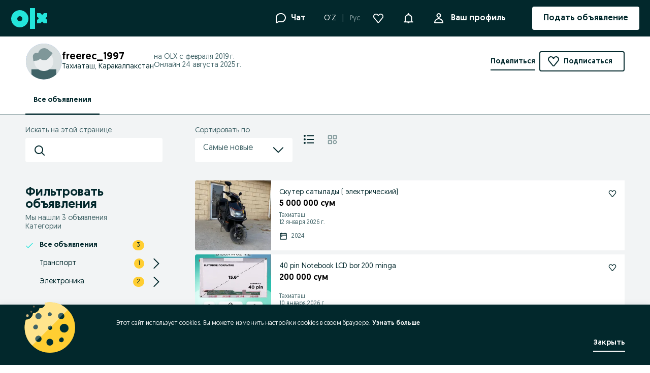

--- FILE ---
content_type: text/css
request_url: https://cdn.slots.baxter.olx.org/olxuz/rweb/release/init.css
body_size: 1885
content:
.baxter-container { text-align: center; background-repeat: no-repeat; background-position: center; background-size: 150px; } .baxter-inner { text-align: center; } .baxter-inner:empty { visibility: hidden; } .baxter-inner-video { z-index: 1; } .baxter-placeholder--ad--baxter-top--0 { background-image: url('https://cdn.slots.baxter.olx.org/olxpt/_assets/image/placeholder_1070x300.png');background-size: contain;background-repeat: no-repeat;display: block !important; height: 316px; background-position-x: center;} .baxter-placeholder--ad--baxter-right-third--0 { background-image: url('https://cdn.slots.baxter.olx.org/olxuz/_assets/image/test_300_600_uz.png');background-size: contain;background-repeat: no-repeat;display: block !important; height: 616px; background-position-x: center;} .baxter-placeholder--adGallery--baxter-gallery-right--0 { background-image: url('https://cdn.slots.baxter.olx.org/olxuz/_assets/image/test_300_250_uz.gif');background-size: contain;background-repeat: no-repeat;display: block !important; height: 266px; background-position-x: center;} .baxter-placeholder--ads--div-gpt-layout-topover--0 { background-image: url('https://cdn.slots.baxter.olx.org/olxuz/_assets/image/test_1920_300_uz.png');background-size: cover;background-repeat: no-repeat;display: block !important; height: 300px; background-position-x: center;} .baxter-placeholder--ads--div-gpt-ad-listing-sidebar--0 { background-image: url('https://cdn.slots.baxter.olx.org/olxuz/_assets/image/test_160_600_uz.png');background-size: contain;background-repeat: no-repeat;display: block !important; height: 600px; background-position-x: center;} .baxter-placeholder--homepage--div-gpt-layout-topover--0 { background-image: url('https://cdn.slots.baxter.olx.org/olxpt/_assets/image/placeholder_1070x300.png');background-size: contain;background-repeat: no-repeat;display: block !important; height: 316px; background-position-x: center;} .baxter-placeholder--observed--baxter-observed-billboard--1 { background-image: url('https://cdn.slots.baxter.olx.org/olxuz/_assets/image/test_970_250_uz.png');background-size: 970px 266px;background-repeat: no-repeat;display: block !important; position: relative; left: 50%; margin-left: -485px; width:970px; height: 266px;} .baxter-placeholder--pro--baxter-top--0 { background-image: url('https://cdn.slots.baxter.olx.org/olxuz/_assets/image/test_750_100_uz.png');background-size: contain;background-repeat: no-repeat;display: block !important; height: 100px; background-position-x: center;} .baxter-placeholder--seller--baxter-seller-billboard--1 { background-image: url('https://cdn.slots.baxter.olx.org/olxuz/_assets/image/test_970_250_uz.png');background-size: 970px 266px;background-repeat: no-repeat;display: block !important; position: relative; left: 50%; margin-left: -485px; width:970px; height: 266px;} .baxter-inner-sticky { position: fixed !important; } .baxter-inner-sticky-close-button { position: fixed !important; } .baxter-inner-sticky-close-button:hover { opacity: 1 !important; } .baxter-interstitial { position: fixed; z-index: 9999; top: 0; width: 100vw; height: 100dvh; background-color: rgba(0, 0, 0, 0.1); backdrop-filter: blur(10px); -webkit-backdrop-filter: blur(10px); } .baxter-interstitial-modal { position: fixed; top: 50%; left: 50%; transform: translate(-50%, -50%); } .baxter-interstitial-modal-content { width: 320px; height: 480px; background-color: white; } .baxter-interstitial-modal-footer { font-family: "Arial", Helvetica, sans-serif; background-color: white; margin-top: 4px; display: flex; justify-content: space-between; } .baxter-interstitial-modal-footer-content { padding: 0 12px; line-height: 15px; display: flex; flex-direction: column; justify-content: center; } .baxter-interstitial-modal-footer-content-title { color: #002f34; text-transform: uppercase; font-weight: 600; } .baxter-interstitial-modal-footer-content-subtitle { color: grey; font-size: 80%; } .baxter-interstitial-modal-footer-content-subtitle--hidden { display: none; } .baxter-interstitial-modal-footer-close-btn { background: white; color: #1976D2; font-size: 16px; border: 2px solid; border-radius: 4px; margin: 8px 12px; padding: 0 12px; cursor: pointer; } .baxter-interstitial-modal-footer-close-btn:hover { background: #1976D2; color: white; border: 2px solid #1976D2; transition: all .3s ease-in-out; } .baxter-interstitial-modal-footer-close-btn-title { font-weight: 600; display: flex; align-items: center; } .baxter-interstitial-modal-footer-close-btn-title-icon { font-weight: 100; font-size: 30px; padding-left: 6px; } .baxter-interstitial-overflow-hidden { overflow: hidden; }.baxter-95{}.baxter-95:before {position: relative; font-size: 12px; height: 16px; display: block; text-align: left; content: 'Реклама'; top: 0px; border-radius: 2px; font-size: 12px; padding: 0 5px; color: #888; line-height: inherit; width: 60px; font-weight: 600; position: relative; height: 16px; display: block; text-align: left;}.baxter-95:empty:before { display: none; }.baxter-95 ~ .baxter-inner-sticky:before {position: relative; font-size: 12px; height: 16px; display: block; text-align: left; content: 'Реклама'; top: 0px; border-radius: 2px; font-size: 12px; padding: 0 5px; color: #888; line-height: inherit; width: 60px; font-weight: 600; position: relative; height: 16px; display: block; text-align: left;}.baxter-95 ~ .baxter-inner-sticky:empty:before { display: none; }.baxter-3107{max-height :auto;}.baxter-3107:before {position: relative; font-size: 12px; height: 16px; display: block; text-align: left; content: 'Реклама'; top: 0px; border-radius: 2px; font-size: 12px; padding: 0 5px; color: #888; line-height: inherit; width: 60px; font-weight: 600; position: relative; height: 16px; display: block; text-align: left;}.baxter-3107:empty:before { display: none; }.baxter-3107 ~ .baxter-inner-sticky:before {position: relative; font-size: 12px; height: 16px; display: block; text-align: left; content: 'Реклама'; top: 0px; border-radius: 2px; font-size: 12px; padding: 0 5px; color: #888; line-height: inherit; width: 60px; font-weight: 600; position: relative; height: 16px; display: block; text-align: left;}.baxter-3107 ~ .baxter-inner-sticky:empty:before { display: none; }.baxter-111277{max-height :auto;}.baxter-111277:before {position: relative; font-size: 12px; height: 16px; display: block; text-align: left; content: 'Реклама'; top: 0px; border-radius: 2px; font-size: 12px; padding: 0 5px; color: #888; line-height: inherit; width: 60px; font-weight: 600; position: relative; height: 16px; display: block; text-align: left;}.baxter-111277:empty:before { display: none; }.baxter-111277 ~ .baxter-inner-sticky:before {position: relative; font-size: 12px; height: 16px; display: block; text-align: left; content: 'Реклама'; top: 0px; border-radius: 2px; font-size: 12px; padding: 0 5px; color: #888; line-height: inherit; width: 60px; font-weight: 600; position: relative; height: 16px; display: block; text-align: left;}.baxter-111277 ~ .baxter-inner-sticky:empty:before { display: none; }.baxter-36105292{--adNoteTop: 1px; --adNoteContent: 'Реклама';}.baxter-36105292:before {position: relative; font-size: 12px; height: 16px; display: block; text-align: left; content: var(--adNoteContent); margin-top: var(--adNoteTop); border-radius: 4px; font-family: Geomanist; font-weight: 500; font-size: 12px; padding: 1px 4px; position: absolute; height: 16px; line-height: 16px; display: block; text-align: left; left: -600px; margin-left: 50%; color: white; background: #002f34; width: max-content; z-index: 100;}.baxter-36105292:empty:before { display: none; }.baxter-36105292 ~ .baxter-inner-sticky:before {position: relative; font-size: 12px; height: 16px; display: block; text-align: left; content: var(--adNoteContent); margin-top: var(--adNoteTop); border-radius: 4px; font-family: Geomanist; font-weight: 500; font-size: 12px; padding: 1px 4px; position: absolute; height: 16px; line-height: 16px; display: block; text-align: left; left: -600px; margin-left: 50%; color: white; background: #002f34; width: max-content; z-index: 100;}.baxter-36105292 ~ .baxter-inner-sticky:empty:before { display: none; }.baxter-348607176{width: 970px; margin: auto;}.baxter-348607176:before {position: relative; font-size: 12px; height: 16px; display: block; text-align: left; content: 'Реклама'; font-size: 12px; padding: 0 5px; color: #888; width: 60px; font-weight: 600; height: 16px; display: block; text-align: left; line-height: 16px;}.baxter-348607176:empty:before { display: none; }.baxter-348607176 ~ .baxter-inner-sticky:before {position: relative; font-size: 12px; height: 16px; display: block; text-align: left; content: 'Реклама'; font-size: 12px; padding: 0 5px; color: #888; width: 60px; font-weight: 600; height: 16px; display: block; text-align: left; line-height: 16px;}.baxter-348607176 ~ .baxter-inner-sticky:empty:before { display: none; }.baxter-352378720{max-height :auto;--adNoteTop: 1px; --adNoteContent: 'Реклама';}.baxter-352378720:before {position: relative; font-size: 12px; height: 16px; display: block; text-align: left; content: var(--adNoteContent); margin-top: var(--adNoteTop); border-radius: 4px; font-family: Geomanist; font-weight: 500; font-size: 12px; padding: 0px 4px; position: absolute; height: 16px; line-height: 16px; display: block; text-align: left; left: -600px; margin-left: 50%; color: white; background: #002f34; width: max-content; z-index: 100;}.baxter-352378720:empty:before { display: none; }.baxter-352378720 ~ .baxter-inner-sticky:before {position: relative; font-size: 12px; height: 16px; display: block; text-align: left; content: var(--adNoteContent); margin-top: var(--adNoteTop); border-radius: 4px; font-family: Geomanist; font-weight: 500; font-size: 12px; padding: 0px 4px; position: absolute; height: 16px; line-height: 16px; display: block; text-align: left; left: -600px; margin-left: 50%; color: white; background: #002f34; width: max-content; z-index: 100;}.baxter-352378720 ~ .baxter-inner-sticky:empty:before { display: none; }.baxter-426288559{max-height :auto;}.baxter-426288559:before {position: relative; font-size: 12px; height: 16px; display: block; text-align: left; content: 'Реклама'; top: 0px; border-radius: 2px; font-size: 12px; padding: 0 5px; color: #888; line-height: inherit; width: 60px; font-weight: 600; position: relative; height: 16px; display: block; text-align: left;}.baxter-426288559:empty:before { display: none; }.baxter-426288559 ~ .baxter-inner-sticky:before {position: relative; font-size: 12px; height: 16px; display: block; text-align: left; content: 'Реклама'; top: 0px; border-radius: 2px; font-size: 12px; padding: 0 5px; color: #888; line-height: inherit; width: 60px; font-weight: 600; position: relative; height: 16px; display: block; text-align: left;}.baxter-426288559 ~ .baxter-inner-sticky:empty:before { display: none; }.baxter-618415177{max-height: auto;}.baxter-618415177:before {position: relative; font-size: 12px; height: 16px; display: block; text-align: left; content: 'Pеклама'; top: 0px; border-radius: 2px; font-size: 12px; padding: 0 5px; color: #888; line-height: inherit; width: 60px; font-weight: 600; position: relative; height: 16px; display: block; text-align: left; margin-top: -16px;}.baxter-618415177:empty:before { display: none; }.baxter-618415177 ~ .baxter-inner-sticky:before {position: relative; font-size: 12px; height: 16px; display: block; text-align: left; content: 'Pеклама'; top: 0px; border-radius: 2px; font-size: 12px; padding: 0 5px; color: #888; line-height: inherit; width: 60px; font-weight: 600; position: relative; height: 16px; display: block; text-align: left; margin-top: -16px;}.baxter-618415177 ~ .baxter-inner-sticky:empty:before { display: none; }.baxter-722263403{padding: 8px 0;}.baxter-722263403:before {position: relative; font-size: 12px; height: 16px; display: block; text-align: left; content: 'Реклама'; top: 0px; border-radius: 2px; font-size: 12px; padding: 0 5px; color: #888; line-height: inherit; width: 60px; font-weight: 600; position: relative; height: 16px; display: block; text-align: left;}.baxter-722263403:empty:before { display: none; }.baxter-722263403 ~ .baxter-inner-sticky:before {position: relative; font-size: 12px; height: 16px; display: block; text-align: left; content: 'Реклама'; top: 0px; border-radius: 2px; font-size: 12px; padding: 0 5px; color: #888; line-height: inherit; width: 60px; font-weight: 600; position: relative; height: 16px; display: block; text-align: left;}.baxter-722263403 ~ .baxter-inner-sticky:empty:before { display: none; }.baxter-740154499{background-color: #F2F4F5;}.baxter-740154499:before {position: relative; font-size: 12px; height: 16px; display: block; text-align: left; content: 'Реклама'; font-size: 12px; padding: 0 5px; color: #888; width: 900px; font-weight: 600; height: 16px; display: block; text-align: left; margin: auto;}.baxter-740154499:empty:before { display: none; }.baxter-740154499 ~ .baxter-inner-sticky:before {position: relative; font-size: 12px; height: 16px; display: block; text-align: left; content: 'Реклама'; font-size: 12px; padding: 0 5px; color: #888; width: 900px; font-weight: 600; height: 16px; display: block; text-align: left; margin: auto;}.baxter-740154499 ~ .baxter-inner-sticky:empty:before { display: none; }.baxter-1770669394{max-height :auto;}.baxter-1770669394:before {position: relative; font-size: 12px; height: 16px; display: block; text-align: left; content: 'Реклама'; top: 0px; border-radius: 2px; font-size: 12px; padding: 0 5px; color: #888; line-height: inherit; width: 60px; font-weight: 600; position: relative; height: 16px; display: block; text-align: left;}.baxter-1770669394:empty:before { display: none; }.baxter-1770669394 ~ .baxter-inner-sticky:before {position: relative; font-size: 12px; height: 16px; display: block; text-align: left; content: 'Реклама'; top: 0px; border-radius: 2px; font-size: 12px; padding: 0 5px; color: #888; line-height: inherit; width: 60px; font-weight: 600; position: relative; height: 16px; display: block; text-align: left;}.baxter-1770669394 ~ .baxter-inner-sticky:empty:before { display: none; }.baxter-1849760990{width: 596px; margin: auto;}.baxter-1849760990:before {position: relative; font-size: 12px; height: 16px; display: block; text-align: left; content: 'Реклама'; top: 0px; border-radius: 2px; font-size: 12px; padding: 0 5px; color: #888; line-height: inherit; width: 60px; font-weight: 600; position: relative; height: 16px; display: block; text-align: left;}.baxter-1849760990:empty:before { display: none; }.baxter-1849760990 ~ .baxter-inner-sticky:before {position: relative; font-size: 12px; height: 16px; display: block; text-align: left; content: 'Реклама'; top: 0px; border-radius: 2px; font-size: 12px; padding: 0 5px; color: #888; line-height: inherit; width: 60px; font-weight: 600; position: relative; height: 16px; display: block; text-align: left;}.baxter-1849760990 ~ .baxter-inner-sticky:empty:before { display: none; }.baxter--1177318867{position: absolute; height: 1102px !important; top: 0px !important; left: 50%; margin-left: -960px;}.baxter--1422504031{margin-top: 32px; margin-bottom: -50px; scale: 0.914;}.baxter--1422504031:before {position: relative; font-size: 12px; height: 16px; display: block; text-align: left; content: 'Реклама'; top: 0px; border-radius: 2px; font-size: 12px; padding: 0 5px; color: #888; line-height: inherit; width: 60px; font-weight: 600; position: relative; height: 16px; display: block; text-align: left;}.baxter--1422504031:empty:before { display: none; }.baxter--1422504031 ~ .baxter-inner-sticky:before {position: relative; font-size: 12px; height: 16px; display: block; text-align: left; content: 'Реклама'; top: 0px; border-radius: 2px; font-size: 12px; padding: 0 5px; color: #888; line-height: inherit; width: 60px; font-weight: 600; position: relative; height: 16px; display: block; text-align: left;}.baxter--1422504031 ~ .baxter-inner-sticky:empty:before { display: none; }.baxter--485371922{max-height :auto;}.baxter--485371922:before {position: relative; font-size: 12px; height: 16px; display: block; text-align: left; content: 'Pеклама'; top: 0px; border-radius: 2px; font-size: 12px; padding: 0 5px; color: #888; line-height: inherit; width: 60px; font-weight: 600; position: relative; height: 16px; display: block; text-align: left; margin-top: -16px;}.baxter--485371922:empty:before { display: none; }.baxter--485371922 ~ .baxter-inner-sticky:before {position: relative; font-size: 12px; height: 16px; display: block; text-align: left; content: 'Pеклама'; top: 0px; border-radius: 2px; font-size: 12px; padding: 0 5px; color: #888; line-height: inherit; width: 60px; font-weight: 600; position: relative; height: 16px; display: block; text-align: left; margin-top: -16px;}.baxter--485371922 ~ .baxter-inner-sticky:empty:before { display: none; }.baxter--906014849{width: 970px; margin: auto;}.baxter--906014849:before {position: relative; font-size: 12px; height: 16px; display: block; text-align: left; content: 'Реклама'; font-size: 12px; padding: 0 5px; color: #888; width: 60px; font-weight: 600; height: 16px; display: block; text-align: left; line-height: 16px;}.baxter--906014849:empty:before { display: none; }.baxter--906014849 ~ .baxter-inner-sticky:before {position: relative; font-size: 12px; height: 16px; display: block; text-align: left; content: 'Реклама'; font-size: 12px; padding: 0 5px; color: #888; width: 60px; font-weight: 600; height: 16px; display: block; text-align: left; line-height: 16px;}.baxter--906014849 ~ .baxter-inner-sticky:empty:before { display: none; }.baxter--975985916{padding: 8px 0;}.baxter--940339154{max-height :auto;}.baxter--940339154:before {position: relative; font-size: 12px; height: 16px; display: block; text-align: left; content: 'Реклама'; top: 0px; border-radius: 2px; font-size: 12px; color: #888; line-height: inherit; width: 60px; font-weight: 600; position: relative; height: 16px; display: block; text-align: left;}.baxter--940339154:empty:before { display: none; }.baxter--940339154 ~ .baxter-inner-sticky:before {position: relative; font-size: 12px; height: 16px; display: block; text-align: left; content: 'Реклама'; top: 0px; border-radius: 2px; font-size: 12px; color: #888; line-height: inherit; width: 60px; font-weight: 600; position: relative; height: 16px; display: block; text-align: left;}.baxter--940339154 ~ .baxter-inner-sticky:empty:before { display: none; }.baxter--1165350321{position: relative; top: 10px;}.baxter--1165350321:before {position: relative; font-size: 12px; height: 16px; display: block; text-align: left; content: 'Реклама'; top: 0px; border-radius: 2px; font-size: 12px; right: 10px; color: #888; line-height: inherit; width: 60px; font-weight: 600; position: relative; height: 16px; display: block; text-align: left;}.baxter--1165350321:empty:before { display: none; }.baxter--1165350321 ~ .baxter-inner-sticky:before {position: relative; font-size: 12px; height: 16px; display: block; text-align: left; content: 'Реклама'; top: 0px; border-radius: 2px; font-size: 12px; right: 10px; color: #888; line-height: inherit; width: 60px; font-weight: 600; position: relative; height: 16px; display: block; text-align: left;}.baxter--1165350321 ~ .baxter-inner-sticky:empty:before { display: none; }.baxter--952801254{max-height :auto;}.baxter--1948304045{max-height :auto;}.baxter--1948304045:before {position: relative; font-size: 12px; height: 16px; display: block; text-align: left; content: 'Реклама'; top: 0px; border-radius: 2px; font-size: 12px; padding: 0 5px; color: #888; line-height: inherit; width: 60px; font-weight: 600; position: relative; height: 16px; display: block; text-align: left;}.baxter--1948304045:empty:before { display: none; }.baxter--1948304045 ~ .baxter-inner-sticky:before {position: relative; font-size: 12px; height: 16px; display: block; text-align: left; content: 'Реклама'; top: 0px; border-radius: 2px; font-size: 12px; padding: 0 5px; color: #888; line-height: inherit; width: 60px; font-weight: 600; position: relative; height: 16px; display: block; text-align: left;}.baxter--1948304045 ~ .baxter-inner-sticky:empty:before { display: none; } .baxter-dsa { position: fixed; z-index: 9999; top: 0; left: 0; width: 100%; height: 100%; background-color: rgba(0, 0, 0, 0.5); overflow: auto; } .baxter-dsa-modal { font-family: "Intel", Helvetica, sans-serif; background-color: white; position: fixed; top: 50%; left: 50%; transform: translate(-50%, -50%); min-width: 288px; width: 90%; max-width: 464px; color: #02282C; border-radius: 4px; word-break: break-word; padding: 0; border: none; margin: 0; } .baxter-dsa-modal-header { display: flex; padding: 24px; justify-content: flex-end; align-items: center; align-self: stretch; } .baxter-dsa-modal-body { margin: 0px 24px; font-size: 18px; line-height: 24px; } .baxter-dsa-modal-body__title { margin: 0px; text-align: center; font-size: 20px; line-height: 22px; } .baxter-dsa-modal-body__list-title { margin-top: 16px; } .baxter-dsa-modal-body ul { margin-top: 6px; margin-left: 24px; } .baxter-dsa-modal-footer { margin: 24px; display: flex; justify-content: center; } .baxter-dsa-modal-footer__button { font-family: "Intel", Helvetica, sans-serif; display: flex; padding: 14px 32px; font-size: 16px; border: 1px solid #1976D2; border-radius: 4px; color: white; background: #1976D2; cursor: pointer; } html.baxter-dsa-modal-open { scrollbar-gutter: stable; } body.baxter-dsa-modal-open { overflow: hidden; } 

--- FILE ---
content_type: application/javascript
request_url: https://www.olx.uz/app/static/js/80582.c2cd37569.chunk.js
body_size: 4520
content:
(self.__LOADABLE_LOADED_CHUNKS__=self.__LOADABLE_LOADED_CHUNKS__||[]).push([[80582],{72117:(e,r,t)=>{"use strict";var u=t(69073).default,a=t(61133).default,o=["dataAttributes","innerRef","size","countryCode","spriteName","spritePreloaded"],f=t(83559),d=t(71803),l=t(40127),s=t(892),i=t(27123);function n(e){return e&&e.__esModule?e:{default:e}}var c=n(f);function _(e){return p.apply(this,arguments)}function p(){return(p=a((function*(e){switch(e){case"Africa":return yield t.e(62729).then(t.t.bind(t,62729,19));case"AmericaN":return yield t.e(88193).then(t.t.bind(t,88193,19));case"AmericaNBig":return yield t.e(65968).then(t.t.bind(t,65968,19));case"AmericaS":return yield t.e(60544).then(t.t.bind(t,60544,19));case"AmericaSBig":return yield t.e(38474).then(t.t.bind(t,38474,19));case"Asia":return yield t.e(28714).then(t.t.bind(t,28714,19));case"AsiaBig":return yield t.e(11649).then(t.t.bind(t,11649,19));case"AustraliaOceania":return yield t.e(75903).then(t.t.bind(t,75903,19));case"EuropeAG":return yield t.e(3227).then(t.t.bind(t,3227,19));case"EuropeHN":return yield t.e(11870).then(t.t.bind(t,11870,19));case"EuropePX":return yield t.e(78269).then(t.t.bind(t,78269,19));case"EuropeBig":return yield t.e(7474).then(t.t.bind(t,7474,19));case"Others":return yield t.e(78380).then(t.t.bind(t,78380,19));default:return yield t.e(56052).then(t.t.bind(t,56052,19))}}))).apply(this,arguments)}function v(){return(v=a((function*(e,r){var t=document.createElement("div");t.id=r,document.body.appendChild(t);var{sprite:u}=yield _(e);t.innerHTML=u}))).apply(this,arguments)}var m=d.forwardRef(((e,r)=>{var{dataAttributes:t,innerRef:a,size:f="icon-medium",countryCode:n,spriteName:_,spritePreloaded:p}=e,m=u(e,o),M="".concat(_.toLowerCase(),"_").concat(n);d.useEffect((()=>{if(!p){var e=_.toLowerCase();document.getElementById(e)||function(e,r){v.apply(this,arguments)}(_,e)}}));var y=s.getSize(f);return i.jsx("svg",c.default({},m,l.parseDataAttributes(t),{style:{width:y},xmlns:"http://www.w3.org/2000/svg",viewBox:"0 0 640 480",ref:a||r}),i.jsx("use",{xlinkHref:"#".concat(M)}))}));r.FlagFromSprite=m},10381:(e,r,t)=>{"use strict";Object.defineProperty(r,"__esModule",{value:!0});var u=t(83559),a=t(71803),o=t(72117),f=t(27123);function d(e){return e&&e.__esModule?e:{default:e}}t(40127),t(89096),t(70578),t(94938),t(96043),t(892);var l=d(u),s=a.forwardRef(((e,r)=>f.jsx(o.FlagFromSprite,l.default({},e,{countryCode:"ad",spriteName:"EuropeAG",ref:r}))));r.AD=s,r.default=s},37702:(e,r,t)=>{"use strict";Object.defineProperty(r,"__esModule",{value:!0});var u=t(83559),a=t(71803),o=t(72117),f=t(27123);function d(e){return e&&e.__esModule?e:{default:e}}t(40127),t(89096),t(70578),t(94938),t(96043),t(892);var l=d(u),s=a.forwardRef(((e,r)=>f.jsx(o.FlagFromSprite,l.default({},e,{countryCode:"ae",spriteName:"Asia",ref:r}))));r.AE=s,r.default=s},72798:(e,r,t)=>{"use strict";Object.defineProperty(r,"__esModule",{value:!0});var u=t(83559),a=t(71803),o=t(72117),f=t(27123);function d(e){return e&&e.__esModule?e:{default:e}}t(40127),t(89096),t(70578),t(94938),t(96043),t(892);var l=d(u),s=a.forwardRef(((e,r)=>f.jsx(o.FlagFromSprite,l.default({},e,{countryCode:"af",spriteName:"Asia",ref:r}))));r.AF=s,r.default=s},66673:(e,r,t)=>{"use strict";Object.defineProperty(r,"__esModule",{value:!0});var u=t(83559),a=t(71803),o=t(72117),f=t(27123);function d(e){return e&&e.__esModule?e:{default:e}}t(40127),t(89096),t(70578),t(94938),t(96043),t(892);var l=d(u),s=a.forwardRef(((e,r)=>f.jsx(o.FlagFromSprite,l.default({},e,{countryCode:"ag",spriteName:"AmericaN",ref:r}))));r.AG=s,r.default=s},53577:(e,r,t)=>{"use strict";Object.defineProperty(r,"__esModule",{value:!0});var u=t(83559),a=t(71803),o=t(72117),f=t(27123);function d(e){return e&&e.__esModule?e:{default:e}}t(40127),t(89096),t(70578),t(94938),t(96043),t(892);var l=d(u),s=a.forwardRef(((e,r)=>f.jsx(o.FlagFromSprite,l.default({},e,{countryCode:"ai",spriteName:"AmericaN",ref:r}))));r.AI=s,r.default=s},31282:(e,r,t)=>{"use strict";Object.defineProperty(r,"__esModule",{value:!0});var u=t(83559),a=t(71803),o=t(72117),f=t(27123);function d(e){return e&&e.__esModule?e:{default:e}}t(40127),t(89096),t(70578),t(94938),t(96043),t(892);var l=d(u),s=a.forwardRef(((e,r)=>f.jsx(o.FlagFromSprite,l.default({},e,{countryCode:"al",spriteName:"EuropeAG",ref:r}))));r.AL=s,r.default=s},40738:(e,r,t)=>{"use strict";Object.defineProperty(r,"__esModule",{value:!0});var u=t(83559),a=t(71803),o=t(72117),f=t(27123);function d(e){return e&&e.__esModule?e:{default:e}}t(40127),t(89096),t(70578),t(94938),t(96043),t(892);var l=d(u),s=a.forwardRef(((e,r)=>f.jsx(o.FlagFromSprite,l.default({},e,{countryCode:"am",spriteName:"Asia",ref:r}))));r.AM=s,r.default=s},60246:(e,r,t)=>{"use strict";Object.defineProperty(r,"__esModule",{value:!0});var u=t(83559),a=t(71803),o=t(72117),f=t(27123);function d(e){return e&&e.__esModule?e:{default:e}}t(40127),t(89096),t(70578),t(94938),t(96043),t(892);var l=d(u),s=a.forwardRef(((e,r)=>f.jsx(o.FlagFromSprite,l.default({},e,{countryCode:"ao",spriteName:"Africa",ref:r}))));r.AO=s,r.default=s},43273:(e,r,t)=>{"use strict";Object.defineProperty(r,"__esModule",{value:!0});var u=t(83559),a=t(71803),o=t(72117),f=t(27123);function d(e){return e&&e.__esModule?e:{default:e}}t(40127),t(89096),t(70578),t(94938),t(96043),t(892);var l=d(u),s=a.forwardRef(((e,r)=>f.jsx(o.FlagFromSprite,l.default({},e,{countryCode:"aq",spriteName:"Others",ref:r}))));r.AQ=s,r.default=s},41048:(e,r,t)=>{"use strict";Object.defineProperty(r,"__esModule",{value:!0});var u=t(83559),a=t(71803),o=t(72117),f=t(27123);function d(e){return e&&e.__esModule?e:{default:e}}t(40127),t(89096),t(70578),t(94938),t(96043),t(892);var l=d(u),s=a.forwardRef(((e,r)=>f.jsx(o.FlagFromSprite,l.default({},e,{countryCode:"ar",spriteName:"AmericaS",ref:r}))));r.AR=s,r.default=s},63445:(e,r,t)=>{"use strict";Object.defineProperty(r,"__esModule",{value:!0});var u=t(83559),a=t(71803),o=t(72117),f=t(27123);function d(e){return e&&e.__esModule?e:{default:e}}t(40127),t(89096),t(70578),t(94938),t(96043),t(892);var l=d(u),s=a.forwardRef(((e,r)=>f.jsx(o.FlagFromSprite,l.default({},e,{countryCode:"as",spriteName:"AustraliaOceania",ref:r}))));r.AS=s,r.default=s},51910:(e,r,t)=>{"use strict";Object.defineProperty(r,"__esModule",{value:!0});var u=t(83559),a=t(71803),o=t(72117),f=t(27123);function d(e){return e&&e.__esModule?e:{default:e}}t(40127),t(89096),t(70578),t(94938),t(96043),t(892);var l=d(u),s=a.forwardRef(((e,r)=>f.jsx(o.FlagFromSprite,l.default({},e,{countryCode:"at",spriteName:"EuropeAG",ref:r}))));r.AT=s,r.default=s},14091:(e,r,t)=>{"use strict";Object.defineProperty(r,"__esModule",{value:!0});var u=t(83559),a=t(71803),o=t(72117),f=t(27123);function d(e){return e&&e.__esModule?e:{default:e}}t(40127),t(89096),t(70578),t(94938),t(96043),t(892);var l=d(u),s=a.forwardRef(((e,r)=>f.jsx(o.FlagFromSprite,l.default({},e,{countryCode:"au",spriteName:"AustraliaOceania",ref:r}))));r.AU=s,r.default=s},81097:(e,r,t)=>{"use strict";Object.defineProperty(r,"__esModule",{value:!0});var u=t(83559),a=t(71803),o=t(72117),f=t(27123);function d(e){return e&&e.__esModule?e:{default:e}}t(40127),t(89096),t(70578),t(94938),t(96043),t(892);var l=d(u),s=a.forwardRef(((e,r)=>f.jsx(o.FlagFromSprite,l.default({},e,{countryCode:"aw",spriteName:"AmericaS",ref:r}))));r.AW=s,r.default=s},81008:(e,r,t)=>{"use strict";Object.defineProperty(r,"__esModule",{value:!0});var u=t(83559),a=t(71803),o=t(72117),f=t(27123);function d(e){return e&&e.__esModule?e:{default:e}}t(40127),t(89096),t(70578),t(94938),t(96043),t(892);var l=d(u),s=a.forwardRef(((e,r)=>f.jsx(o.FlagFromSprite,l.default({},e,{countryCode:"ax",spriteName:"EuropeAG",ref:r}))));r.AX=s,r.default=s},90080:(e,r,t)=>{"use strict";Object.defineProperty(r,"__esModule",{value:!0});var u=t(83559),a=t(71803),o=t(72117),f=t(27123);function d(e){return e&&e.__esModule?e:{default:e}}t(40127),t(89096),t(70578),t(94938),t(96043),t(892);var l=d(u),s=a.forwardRef(((e,r)=>f.jsx(o.FlagFromSprite,l.default({},e,{countryCode:"az",spriteName:"Asia",ref:r}))));r.AZ=s,r.default=s},23533:(e,r,t)=>{"use strict";Object.defineProperty(r,"__esModule",{value:!0});var u=t(83559),a=t(71803),o=t(72117),f=t(27123);function d(e){return e&&e.__esModule?e:{default:e}}t(40127),t(89096),t(70578),t(94938),t(96043),t(892);var l=d(u),s=a.forwardRef(((e,r)=>f.jsx(o.FlagFromSprite,l.default({},e,{countryCode:"ba",spriteName:"EuropeAG",ref:r}))));r.BA=s,r.default=s},20921:(e,r,t)=>{"use strict";Object.defineProperty(r,"__esModule",{value:!0});var u=t(83559),a=t(71803),o=t(72117),f=t(27123);function d(e){return e&&e.__esModule?e:{default:e}}t(40127),t(89096),t(70578),t(94938),t(96043),t(892);var l=d(u),s=a.forwardRef(((e,r)=>f.jsx(o.FlagFromSprite,l.default({},e,{countryCode:"bb",spriteName:"AmericaN",ref:r}))));r.BB=s,r.default=s},73840:(e,r,t)=>{"use strict";Object.defineProperty(r,"__esModule",{value:!0});var u=t(83559),a=t(71803),o=t(72117),f=t(27123);function d(e){return e&&e.__esModule?e:{default:e}}t(40127),t(89096),t(70578),t(94938),t(96043),t(892);var l=d(u),s=a.forwardRef(((e,r)=>f.jsx(o.FlagFromSprite,l.default({},e,{countryCode:"bd",spriteName:"Asia",ref:r}))));r.BD=s,r.default=s},60497:(e,r,t)=>{"use strict";Object.defineProperty(r,"__esModule",{value:!0});var u=t(83559),a=t(71803),o=t(72117),f=t(27123);function d(e){return e&&e.__esModule?e:{default:e}}t(40127),t(89096),t(70578),t(94938),t(96043),t(892);var l=d(u),s=a.forwardRef(((e,r)=>f.jsx(o.FlagFromSprite,l.default({},e,{countryCode:"be",spriteName:"EuropeAG",ref:r}))));r.BE=s,r.default=s},73896:(e,r,t)=>{"use strict";Object.defineProperty(r,"__esModule",{value:!0});var u=t(83559),a=t(71803),o=t(72117),f=t(27123);function d(e){return e&&e.__esModule?e:{default:e}}t(40127),t(89096),t(70578),t(94938),t(96043),t(892);var l=d(u),s=a.forwardRef(((e,r)=>f.jsx(o.FlagFromSprite,l.default({},e,{countryCode:"bf",spriteName:"Africa",ref:r}))));r.BF=s,r.default=s},32646:(e,r,t)=>{"use strict";Object.defineProperty(r,"__esModule",{value:!0});var u=t(83559),a=t(71803),o=t(72117),f=t(27123);function d(e){return e&&e.__esModule?e:{default:e}}t(40127),t(89096),t(70578),t(94938),t(96043),t(892);var l=d(u),s=a.forwardRef(((e,r)=>f.jsx(o.FlagFromSprite,l.default({},e,{countryCode:"bg",spriteName:"Popular",ref:r}))));r.BG=s,r.default=s},7154:(e,r,t)=>{"use strict";Object.defineProperty(r,"__esModule",{value:!0});var u=t(83559),a=t(71803),o=t(72117),f=t(27123);function d(e){return e&&e.__esModule?e:{default:e}}t(40127),t(89096),t(70578),t(94938),t(96043),t(892);var l=d(u),s=a.forwardRef(((e,r)=>f.jsx(o.FlagFromSprite,l.default({},e,{countryCode:"bh",spriteName:"Asia",ref:r}))));r.BH=s,r.default=s},1961:(e,r,t)=>{"use strict";Object.defineProperty(r,"__esModule",{value:!0});var u=t(83559),a=t(71803),o=t(72117),f=t(27123);function d(e){return e&&e.__esModule?e:{default:e}}t(40127),t(89096),t(70578),t(94938),t(96043),t(892);var l=d(u),s=a.forwardRef(((e,r)=>f.jsx(o.FlagFromSprite,l.default({},e,{countryCode:"bi",spriteName:"Africa",ref:r}))));r.BI=s,r.default=s},76999:(e,r,t)=>{"use strict";Object.defineProperty(r,"__esModule",{value:!0});var u=t(83559),a=t(71803),o=t(72117),f=t(27123);function d(e){return e&&e.__esModule?e:{default:e}}t(40127),t(89096),t(70578),t(94938),t(96043),t(892);var l=d(u),s=a.forwardRef(((e,r)=>f.jsx(o.FlagFromSprite,l.default({},e,{countryCode:"bj",spriteName:"Africa",ref:r}))));r.BJ=s,r.default=s},52707:(e,r,t)=>{"use strict";Object.defineProperty(r,"__esModule",{value:!0});var u=t(83559),a=t(71803),o=t(72117),f=t(27123);function d(e){return e&&e.__esModule?e:{default:e}}t(40127),t(89096),t(70578),t(94938),t(96043),t(892);var l=d(u),s=a.forwardRef(((e,r)=>f.jsx(o.FlagFromSprite,l.default({},e,{countryCode:"bl",spriteName:"AmericaN",ref:r}))));r.BL=s,r.default=s},5187:(e,r,t)=>{"use strict";Object.defineProperty(r,"__esModule",{value:!0});var u=t(83559),a=t(71803),o=t(72117),f=t(27123);function d(e){return e&&e.__esModule?e:{default:e}}t(40127),t(89096),t(70578),t(94938),t(96043),t(892);var l=d(u),s=a.forwardRef(((e,r)=>f.jsx(o.FlagFromSprite,l.default({},e,{countryCode:"bm",spriteName:"AmericaN",ref:r}))));r.BM=s,r.default=s},63866:(e,r,t)=>{"use strict";Object.defineProperty(r,"__esModule",{value:!0});var u=t(83559),a=t(71803),o=t(72117),f=t(27123);function d(e){return e&&e.__esModule?e:{default:e}}t(40127),t(89096),t(70578),t(94938),t(96043),t(892);var l=d(u),s=a.forwardRef(((e,r)=>f.jsx(o.FlagFromSprite,l.default({},e,{countryCode:"bn",spriteName:"Asia",ref:r}))));r.BN=s,r.default=s},84722:(e,r,t)=>{"use strict";Object.defineProperty(r,"__esModule",{value:!0});var u=t(83559),a=t(71803),o=t(72117),f=t(27123);function d(e){return e&&e.__esModule?e:{default:e}}t(40127),t(89096),t(70578),t(94938),t(96043),t(892);var l=d(u),s=a.forwardRef(((e,r)=>f.jsx(o.FlagFromSprite,l.default({},e,{countryCode:"bo",spriteName:"AmericaSBig",ref:r}))));r.BO=s,r.default=s},21505:(e,r,t)=>{"use strict";Object.defineProperty(r,"__esModule",{value:!0});var u=t(83559),a=t(71803),o=t(72117),f=t(27123);function d(e){return e&&e.__esModule?e:{default:e}}t(40127),t(89096),t(70578),t(94938),t(96043),t(892);var l=d(u),s=a.forwardRef(((e,r)=>f.jsx(o.FlagFromSprite,l.default({},e,{countryCode:"bq",spriteName:"AmericaS",ref:r}))));r.BQ=s,r.default=s},3996:(e,r,t)=>{"use strict";Object.defineProperty(r,"__esModule",{value:!0});var u=t(83559),a=t(71803),o=t(72117),f=t(27123);function d(e){return e&&e.__esModule?e:{default:e}}t(40127),t(89096),t(70578),t(94938),t(96043),t(892);var l=d(u),s=a.forwardRef(((e,r)=>f.jsx(o.FlagFromSprite,l.default({},e,{countryCode:"br",spriteName:"AmericaS",ref:r}))));r.BR=s,r.default=s},32551:(e,r,t)=>{"use strict";Object.defineProperty(r,"__esModule",{value:!0});var u=t(83559),a=t(71803),o=t(72117),f=t(27123);function d(e){return e&&e.__esModule?e:{default:e}}t(40127),t(89096),t(70578),t(94938),t(96043),t(892);var l=d(u),s=a.forwardRef(((e,r)=>f.jsx(o.FlagFromSprite,l.default({},e,{countryCode:"bs",spriteName:"AmericaN",ref:r}))));r.BS=s,r.default=s},92254:(e,r,t)=>{"use strict";Object.defineProperty(r,"__esModule",{value:!0});var u=t(83559),a=t(71803),o=t(72117),f=t(27123);function d(e){return e&&e.__esModule?e:{default:e}}t(40127),t(89096),t(70578),t(94938),t(96043),t(892);var l=d(u),s=a.forwardRef(((e,r)=>f.jsx(o.FlagFromSprite,l.default({},e,{countryCode:"bt",spriteName:"AsiaBig",ref:r}))));r.BT=s,r.default=s},72454:(e,r,t)=>{"use strict";Object.defineProperty(r,"__esModule",{value:!0});var u=t(83559),a=t(71803),o=t(72117),f=t(27123);function d(e){return e&&e.__esModule?e:{default:e}}t(40127),t(89096),t(70578),t(94938),t(96043),t(892);var l=d(u),s=a.forwardRef(((e,r)=>f.jsx(o.FlagFromSprite,l.default({},e,{countryCode:"bv",spriteName:"Others",ref:r}))));r.BV=s,r.default=s},89655:(e,r,t)=>{"use strict";Object.defineProperty(r,"__esModule",{value:!0});var u=t(83559),a=t(71803),o=t(72117),f=t(27123);function d(e){return e&&e.__esModule?e:{default:e}}t(40127),t(89096),t(70578),t(94938),t(96043),t(892);var l=d(u),s=a.forwardRef(((e,r)=>f.jsx(o.FlagFromSprite,l.default({},e,{countryCode:"bw",spriteName:"Africa",ref:r}))));r.BW=s,r.default=s},38042:(e,r,t)=>{"use strict";Object.defineProperty(r,"__esModule",{value:!0});var u=t(83559),a=t(71803),o=t(72117),f=t(27123);function d(e){return e&&e.__esModule?e:{default:e}}t(40127),t(89096),t(70578),t(94938),t(96043),t(892);var l=d(u),s=a.forwardRef(((e,r)=>f.jsx(o.FlagFromSprite,l.default({},e,{countryCode:"by",spriteName:"EuropeAG",ref:r}))));r.BY=s,r.default=s},62392:(e,r,t)=>{"use strict";Object.defineProperty(r,"__esModule",{value:!0});var u=t(83559),a=t(71803),o=t(72117),f=t(27123);function d(e){return e&&e.__esModule?e:{default:e}}t(40127),t(89096),t(70578),t(94938),t(96043),t(892);var l=d(u),s=a.forwardRef(((e,r)=>f.jsx(o.FlagFromSprite,l.default({},e,{countryCode:"bz",spriteName:"AmericaNBig",ref:r}))));r.BZ=s,r.default=s},79793:(e,r,t)=>{"use strict";Object.defineProperty(r,"__esModule",{value:!0});var u=t(83559),a=t(71803),o=t(72117),f=t(27123);function d(e){return e&&e.__esModule?e:{default:e}}t(40127),t(89096),t(70578),t(94938),t(96043),t(892);var l=d(u),s=a.forwardRef(((e,r)=>f.jsx(o.FlagFromSprite,l.default({},e,{countryCode:"ca",spriteName:"AmericaN",ref:r}))));r.CA=s,r.default=s},25011:(e,r,t)=>{"use strict";Object.defineProperty(r,"__esModule",{value:!0});var u=t(83559),a=t(71803),o=t(72117),f=t(27123);function d(e){return e&&e.__esModule?e:{default:e}}t(40127),t(89096),t(70578),t(94938),t(96043),t(892);var l=d(u),s=a.forwardRef(((e,r)=>f.jsx(o.FlagFromSprite,l.default({},e,{countryCode:"cc",spriteName:"Asia",ref:r}))));r.CC=s,r.default=s},98161:(e,r,t)=>{"use strict";Object.defineProperty(r,"__esModule",{value:!0});var u=t(83559),a=t(71803),o=t(72117),f=t(27123);function d(e){return e&&e.__esModule?e:{default:e}}t(40127),t(89096),t(70578),t(94938),t(96043),t(892);var l=d(u),s=a.forwardRef(((e,r)=>f.jsx(o.FlagFromSprite,l.default({},e,{countryCode:"cd",spriteName:"Africa",ref:r}))));r.CD=s,r.default=s},67397:(e,r,t)=>{"use strict";Object.defineProperty(r,"__esModule",{value:!0});var u=t(83559),a=t(71803),o=t(72117),f=t(27123);function d(e){return e&&e.__esModule?e:{default:e}}t(40127),t(89096),t(70578),t(94938),t(96043),t(892);var l=d(u),s=a.forwardRef(((e,r)=>f.jsx(o.FlagFromSprite,l.default({},e,{countryCode:"cf",spriteName:"Africa",ref:r}))));r.CF=s,r.default=s},11413:(e,r,t)=>{"use strict";Object.defineProperty(r,"__esModule",{value:!0});var u=t(83559),a=t(71803),o=t(72117),f=t(27123);function d(e){return e&&e.__esModule?e:{default:e}}t(40127),t(89096),t(70578),t(94938),t(96043),t(892);var l=d(u),s=a.forwardRef(((e,r)=>f.jsx(o.FlagFromSprite,l.default({},e,{countryCode:"cg",spriteName:"Africa",ref:r}))));r.CG=s,r.default=s},91942:(e,r,t)=>{"use strict";Object.defineProperty(r,"__esModule",{value:!0});var u=t(83559),a=t(71803),o=t(72117),f=t(27123);function d(e){return e&&e.__esModule?e:{default:e}}t(40127),t(89096),t(70578),t(94938),t(96043),t(892);var l=d(u),s=a.forwardRef(((e,r)=>f.jsx(o.FlagFromSprite,l.default({},e,{countryCode:"ch",spriteName:"EuropeAG",ref:r}))));r.CH=s,r.default=s},7477:(e,r,t)=>{"use strict";Object.defineProperty(r,"__esModule",{value:!0});var u=t(83559),a=t(71803),o=t(72117),f=t(27123);function d(e){return e&&e.__esModule?e:{default:e}}t(40127),t(89096),t(70578),t(94938),t(96043),t(892);var l=d(u),s=a.forwardRef(((e,r)=>f.jsx(o.FlagFromSprite,l.default({},e,{countryCode:"ci",spriteName:"Africa",ref:r}))));r.CI=s,r.default=s},11334:(e,r,t)=>{"use strict";Object.defineProperty(r,"__esModule",{value:!0});var u=t(83559),a=t(71803),o=t(72117),f=t(27123);function d(e){return e&&e.__esModule?e:{default:e}}t(40127),t(89096),t(70578),t(94938),t(96043),t(892);var l=d(u),s=a.forwardRef(((e,r)=>f.jsx(o.FlagFromSprite,l.default({},e,{countryCode:"ck",spriteName:"AustraliaOceania",ref:r}))));r.CK=s,r.default=s},77955:(e,r,t)=>{"use strict";Object.defineProperty(r,"__esModule",{value:!0});var u=t(83559),a=t(71803),o=t(72117),f=t(27123);function d(e){return e&&e.__esModule?e:{default:e}}t(40127),t(89096),t(70578),t(94938),t(96043),t(892);var l=d(u),s=a.forwardRef(((e,r)=>f.jsx(o.FlagFromSprite,l.default({},e,{countryCode:"cl",spriteName:"AmericaS",ref:r}))));r.CL=s,r.default=s},9873:(e,r,t)=>{"use strict";Object.defineProperty(r,"__esModule",{value:!0});var u=t(83559),a=t(71803),o=t(72117),f=t(27123);function d(e){return e&&e.__esModule?e:{default:e}}t(40127),t(89096),t(70578),t(94938),t(96043),t(892);var l=d(u),s=a.forwardRef(((e,r)=>f.jsx(o.FlagFromSprite,l.default({},e,{countryCode:"cm",spriteName:"Africa",ref:r}))));r.CM=s,r.default=s},16792:(e,r,t)=>{"use strict";Object.defineProperty(r,"__esModule",{value:!0});var u=t(83559),a=t(71803),o=t(72117),f=t(27123);function d(e){return e&&e.__esModule?e:{default:e}}t(40127),t(89096),t(70578),t(94938),t(96043),t(892);var l=d(u),s=a.forwardRef(((e,r)=>f.jsx(o.FlagFromSprite,l.default({},e,{countryCode:"cn",spriteName:"Asia",ref:r}))));r.CN=s,r.default=s},98149:(e,r,t)=>{"use strict";Object.defineProperty(r,"__esModule",{value:!0});var u=t(83559),a=t(71803),o=t(72117),f=t(27123);function d(e){return e&&e.__esModule?e:{default:e}}t(40127),t(89096),t(70578),t(94938),t(96043),t(892);var l=d(u),s=a.forwardRef(((e,r)=>f.jsx(o.FlagFromSprite,l.default({},e,{countryCode:"co",spriteName:"AmericaS",ref:r}))));r.CO=s,r.default=s},33774:(e,r,t)=>{"use strict";Object.defineProperty(r,"__esModule",{value:!0});var u=t(83559),a=t(71803),o=t(72117),f=t(27123);function d(e){return e&&e.__esModule?e:{default:e}}t(40127),t(89096),t(70578),t(94938),t(96043),t(892);var l=d(u),s=a.forwardRef(((e,r)=>f.jsx(o.FlagFromSprite,l.default({},e,{countryCode:"cr",spriteName:"AmericaN",ref:r}))));r.CR=s,r.default=s},28487:(e,r,t)=>{"use strict";Object.defineProperty(r,"__esModule",{value:!0});var u=t(83559),a=t(71803),o=t(72117),f=t(27123);function d(e){return e&&e.__esModule?e:{default:e}}t(40127),t(89096),t(70578),t(94938),t(96043),t(892);var l=d(u),s=a.forwardRef(((e,r)=>f.jsx(o.FlagFromSprite,l.default({},e,{countryCode:"cu",spriteName:"AmericaN",ref:r}))));r.CU=s,r.default=s},23998:(e,r,t)=>{"use strict";Object.defineProperty(r,"__esModule",{value:!0});var u=t(83559),a=t(71803),o=t(72117),f=t(27123);function d(e){return e&&e.__esModule?e:{default:e}}t(40127),t(89096),t(70578),t(94938),t(96043),t(892);var l=d(u),s=a.forwardRef(((e,r)=>f.jsx(o.FlagFromSprite,l.default({},e,{countryCode:"cv",spriteName:"Africa",ref:r}))));r.CV=s,r.default=s},59052:(e,r,t)=>{"use strict";Object.defineProperty(r,"__esModule",{value:!0});var u=t(83559),a=t(71803),o=t(72117),f=t(27123);function d(e){return e&&e.__esModule?e:{default:e}}t(40127),t(89096),t(70578),t(94938),t(96043),t(892);var l=d(u),s=a.forwardRef(((e,r)=>f.jsx(o.FlagFromSprite,l.default({},e,{countryCode:"cw",spriteName:"AmericaS",ref:r}))));r.CW=s,r.default=s},53339:(e,r,t)=>{"use strict";Object.defineProperty(r,"__esModule",{value:!0});var u=t(83559),a=t(71803),o=t(72117),f=t(27123);function d(e){return e&&e.__esModule?e:{default:e}}t(40127),t(89096),t(70578),t(94938),t(96043),t(892);var l=d(u),s=a.forwardRef(((e,r)=>f.jsx(o.FlagFromSprite,l.default({},e,{countryCode:"cx",spriteName:"Asia",ref:r}))));r.CX=s,r.default=s},13108:(e,r,t)=>{"use strict";Object.defineProperty(r,"__esModule",{value:!0});var u=t(83559),a=t(71803),o=t(72117),f=t(27123);function d(e){return e&&e.__esModule?e:{default:e}}t(40127),t(89096),t(70578),t(94938),t(96043),t(892);var l=d(u),s=a.forwardRef(((e,r)=>f.jsx(o.FlagFromSprite,l.default({},e,{countryCode:"cy",spriteName:"EuropeAG",ref:r}))));r.CY=s,r.default=s},32194:(e,r,t)=>{"use strict";Object.defineProperty(r,"__esModule",{value:!0});var u=t(83559),a=t(71803),o=t(72117),f=t(27123);function d(e){return e&&e.__esModule?e:{default:e}}t(40127),t(89096),t(70578),t(94938),t(96043),t(892);var l=d(u),s=a.forwardRef(((e,r)=>f.jsx(o.FlagFromSprite,l.default({},e,{countryCode:"cz",spriteName:"EuropeAG",ref:r}))));r.CZ=s,r.default=s},96805:(e,r,t)=>{"use strict";Object.defineProperty(r,"__esModule",{value:!0});var u=t(83559),a=t(71803),o=t(72117),f=t(27123);function d(e){return e&&e.__esModule?e:{default:e}}t(40127),t(89096),t(70578),t(94938),t(96043),t(892);var l=d(u),s=a.forwardRef(((e,r)=>f.jsx(o.FlagFromSprite,l.default({},e,{countryCode:"de",spriteName:"EuropeAG",ref:r}))));r.DE=s,r.default=s},78910:(e,r,t)=>{"use strict";Object.defineProperty(r,"__esModule",{value:!0});var u=t(83559),a=t(71803),o=t(72117),f=t(27123);function d(e){return e&&e.__esModule?e:{default:e}}t(40127),t(89096),t(70578),t(94938),t(96043),t(892);var l=d(u),s=a.forwardRef(((e,r)=>f.jsx(o.FlagFromSprite,l.default({},e,{countryCode:"dj",spriteName:"Africa",ref:r}))));r.DJ=s,r.default=s},95549:(e,r,t)=>{"use strict";Object.defineProperty(r,"__esModule",{value:!0});var u=t(83559),a=t(71803),o=t(72117),f=t(27123);function d(e){return e&&e.__esModule?e:{default:e}}t(40127),t(89096),t(70578),t(94938),t(96043),t(892);var l=d(u),s=a.forwardRef(((e,r)=>f.jsx(o.FlagFromSprite,l.default({},e,{countryCode:"dk",spriteName:"EuropeAG",ref:r}))));r.DK=s,r.default=s},72933:(e,r,t)=>{"use strict";Object.defineProperty(r,"__esModule",{value:!0});var u=t(83559),a=t(71803),o=t(72117),f=t(27123);function d(e){return e&&e.__esModule?e:{default:e}}t(40127),t(89096),t(70578),t(94938),t(96043),t(892);var l=d(u),s=a.forwardRef(((e,r)=>f.jsx(o.FlagFromSprite,l.default({},e,{countryCode:"dm",spriteName:"AmericaN",ref:r}))));r.DM=s,r.default=s},91457:(e,r,t)=>{"use strict";Object.defineProperty(r,"__esModule",{value:!0});var u=t(83559),a=t(71803),o=t(72117),f=t(27123);function d(e){return e&&e.__esModule?e:{default:e}}t(40127),t(89096),t(70578),t(94938),t(96043),t(892);var l=d(u),s=a.forwardRef(((e,r)=>f.jsx(o.FlagFromSprite,l.default({},e,{countryCode:"dom",spriteName:"AmericaN",ref:r}))));r.DOM=s,r.default=s},81479:(e,r,t)=>{"use strict";Object.defineProperty(r,"__esModule",{value:!0});var u=t(83559),a=t(71803),o=t(72117),f=t(27123);function d(e){return e&&e.__esModule?e:{default:e}}t(40127),t(89096),t(70578),t(94938),t(96043),t(892);var l=d(u),s=a.forwardRef(((e,r)=>f.jsx(o.FlagFromSprite,l.default({},e,{countryCode:"dz",spriteName:"Africa",ref:r}))));r.DZ=s,r.default=s},10713:(e,r,t)=>{"use strict";Object.defineProperty(r,"__esModule",{value:!0});var u=t(83559),a=t(71803),o=t(72117),f=t(27123);function d(e){return e&&e.__esModule?e:{default:e}}t(40127),t(89096),t(70578),t(94938),t(96043),t(892);var l=d(u),s=a.forwardRef(((e,r)=>f.jsx(o.FlagFromSprite,l.default({},e,{countryCode:"ec",spriteName:"AmericaS",ref:r}))));r.EC=s,r.default=s},67553:(e,r,t)=>{"use strict";Object.defineProperty(r,"__esModule",{value:!0});var u=t(83559),a=t(71803),o=t(72117),f=t(27123);function d(e){return e&&e.__esModule?e:{default:e}}t(40127),t(89096),t(70578),t(94938),t(96043),t(892);var l=d(u),s=a.forwardRef(((e,r)=>f.jsx(o.FlagFromSprite,l.default({},e,{countryCode:"ee",spriteName:"EuropeAG",ref:r}))));r.EE=s,r.default=s},83935:(e,r,t)=>{"use strict";Object.defineProperty(r,"__esModule",{value:!0});var u=t(83559),a=t(71803),o=t(72117),f=t(27123);function d(e){return e&&e.__esModule?e:{default:e}}t(40127),t(89096),t(70578),t(94938),t(96043),t(892);var l=d(u),s=a.forwardRef(((e,r)=>f.jsx(o.FlagFromSprite,l.default({},e,{countryCode:"eg",spriteName:"Africa",ref:r}))));r.EG=s,r.default=s},53541:(e,r,t)=>{"use strict";Object.defineProperty(r,"__esModule",{value:!0});var u=t(83559),a=t(71803),o=t(72117),f=t(27123);function d(e){return e&&e.__esModule?e:{default:e}}t(40127),t(89096),t(70578),t(94938),t(96043),t(892);var l=d(u),s=a.forwardRef(((e,r)=>f.jsx(o.FlagFromSprite,l.default({},e,{countryCode:"eh",spriteName:"Africa",ref:r}))));r.EH=s,r.default=s},53572:(e,r,t)=>{"use strict";Object.defineProperty(r,"__esModule",{value:!0});var u=t(83559),a=t(71803),o=t(72117),f=t(27123);function d(e){return e&&e.__esModule?e:{default:e}}t(40127),t(89096),t(70578),t(94938),t(96043),t(892);var l=d(u),s=a.forwardRef(((e,r)=>f.jsx(o.FlagFromSprite,l.default({},e,{countryCode:"er",spriteName:"Africa",ref:r}))));r.ER=s,r.default=s},95972:(e,r,t)=>{"use strict";Object.defineProperty(r,"__esModule",{value:!0});var u=t(83559),a=t(71803),o=t(72117),f=t(27123);function d(e){return e&&e.__esModule?e:{default:e}}t(40127),t(89096),t(70578),t(94938),t(96043),t(892);var l=d(u),s=a.forwardRef(((e,r)=>f.jsx(o.FlagFromSprite,l.default({},e,{countryCode:"es",spriteName:"EuropeBig",ref:r}))));r.ES=s,r.default=s},72206:(e,r,t)=>{"use strict";Object.defineProperty(r,"__esModule",{value:!0});var u=t(83559),a=t(71803),o=t(72117),f=t(27123);function d(e){return e&&e.__esModule?e:{default:e}}t(40127),t(89096),t(70578),t(94938),t(96043),t(892);var l=d(u),s=a.forwardRef(((e,r)=>f.jsx(o.FlagFromSprite,l.default({},e,{countryCode:"et",spriteName:"Africa",ref:r}))));r.ET=s,r.default=s},43090:(e,r,t)=>{"use strict";Object.defineProperty(r,"__esModule",{value:!0});var u=t(83559),a=t(71803),o=t(72117),f=t(27123);function d(e){return e&&e.__esModule?e:{default:e}}t(40127),t(89096),t(70578),t(94938),t(96043),t(892);var l=d(u),s=a.forwardRef(((e,r)=>f.jsx(o.FlagFromSprite,l.default({},e,{countryCode:"fi",spriteName:"EuropeAG",ref:r}))));r.FI=s,r.default=s},52055:(e,r,t)=>{"use strict";Object.defineProperty(r,"__esModule",{value:!0});var u=t(83559),a=t(71803),o=t(72117),f=t(27123);function d(e){return e&&e.__esModule?e:{default:e}}t(40127),t(89096),t(70578),t(94938),t(96043),t(892);var l=d(u),s=a.forwardRef(((e,r)=>f.jsx(o.FlagFromSprite,l.default({},e,{countryCode:"fj",spriteName:"AustraliaOceania",ref:r}))));r.FJ=s,r.default=s},30709:(e,r,t)=>{"use strict";Object.defineProperty(r,"__esModule",{value:!0});var u=t(83559),a=t(71803),o=t(72117),f=t(27123);function d(e){return e&&e.__esModule?e:{default:e}}t(40127),t(89096),t(70578),t(94938),t(96043),t(892);var l=d(u),s=a.forwardRef(((e,r)=>f.jsx(o.FlagFromSprite,l.default({},e,{countryCode:"fk",spriteName:"AmericaS",ref:r}))));r.FK=s,r.default=s},70424:(e,r,t)=>{"use strict";Object.defineProperty(r,"__esModule",{value:!0});var u=t(83559),a=t(71803),o=t(72117),f=t(27123);function d(e){return e&&e.__esModule?e:{default:e}}t(40127),t(89096),t(70578),t(94938),t(96043),t(892);var l=d(u),s=a.forwardRef(((e,r)=>f.jsx(o.FlagFromSprite,l.default({},e,{countryCode:"fm",spriteName:"AustraliaOceania",ref:r}))));r.FM=s,r.default=s},9758:(e,r,t)=>{"use strict";Object.defineProperty(r,"__esModule",{value:!0});var u=t(83559),a=t(71803),o=t(72117),f=t(27123);function d(e){return e&&e.__esModule?e:{default:e}}t(40127),t(89096),t(70578),t(94938),t(96043),t(892);var l=d(u),s=a.forwardRef(((e,r)=>f.jsx(o.FlagFromSprite,l.default({},e,{countryCode:"fo",spriteName:"EuropeAG",ref:r}))));r.FO=s,r.default=s},90928:(e,r,t)=>{"use strict";Object.defineProperty(r,"__esModule",{value:!0});var u=t(83559),a=t(71803),o=t(72117),f=t(27123);function d(e){return e&&e.__esModule?e:{default:e}}t(40127),t(89096),t(70578),t(94938),t(96043),t(892);var l=d(u),s=a.forwardRef(((e,r)=>f.jsx(o.FlagFromSprite,l.default({},e,{countryCode:"fr",spriteName:"EuropeAG",ref:r}))));r.FR=s,r.default=s},81790:(e,r,t)=>{"use strict";Object.defineProperty(r,"__esModule",{value:!0});var u=t(83559),a=t(71803),o=t(72117),f=t(27123);function d(e){return e&&e.__esModule?e:{default:e}}t(40127),t(89096),t(70578),t(94938),t(96043),t(892);var l=d(u),s=a.forwardRef(((e,r)=>f.jsx(o.FlagFromSprite,l.default({},e,{countryCode:"ga",spriteName:"Africa",ref:r}))));r.GA=s,r.default=s},57949:(e,r,t)=>{"use strict";Object.defineProperty(r,"__esModule",{value:!0});var u=t(83559),a=t(71803),o=t(72117),f=t(27123);function d(e){return e&&e.__esModule?e:{default:e}}t(40127),t(89096),t(70578),t(94938),t(96043),t(892);var l=d(u),s=a.forwardRef(((e,r)=>f.jsx(o.FlagFromSprite,l.default({},e,{countryCode:"gb",spriteName:"EuropeAG",ref:r}))));r.GB=s,r.default=s},47404:(e,r,t)=>{"use strict";Object.defineProperty(r,"__esModule",{value:!0});var u=t(83559),a=t(71803),o=t(72117),f=t(27123);function d(e){return e&&e.__esModule?e:{default:e}}t(40127),t(89096),t(70578),t(94938),t(96043),t(892);var l=d(u),s=a.forwardRef(((e,r)=>f.jsx(o.FlagFromSprite,l.default({},e,{countryCode:"gd",spriteName:"AmericaN",ref:r}))));r.GD=s,r.default=s},78756:(e,r,t)=>{"use strict";Object.defineProperty(r,"__esModule",{value:!0});var u=t(83559),a=t(71803),o=t(72117),f=t(27123);function d(e){return e&&e.__esModule?e:{default:e}}t(40127),t(89096),t(70578),t(94938),t(96043),t(892);var l=d(u),s=a.forwardRef(((e,r)=>f.jsx(o.FlagFromSprite,l.default({},e,{countryCode:"ge",spriteName:"Asia",ref:r}))));r.GE=s,r.default=s},52667:(e,r,t)=>{"use strict";Object.defineProperty(r,"__esModule",{value:!0});var u=t(83559),a=t(71803),o=t(72117),f=t(27123);function d(e){return e&&e.__esModule?e:{default:e}}t(40127),t(89096),t(70578),t(94938),t(96043),t(892);var l=d(u),s=a.forwardRef(((e,r)=>f.jsx(o.FlagFromSprite,l.default({},e,{countryCode:"gf",spriteName:"AmericaS",ref:r}))));r.GF=s,r.default=s},42481:(e,r,t)=>{"use strict";Object.defineProperty(r,"__esModule",{value:!0});var u=t(83559),a=t(71803),o=t(72117),f=t(27123);function d(e){return e&&e.__esModule?e:{default:e}}t(40127),t(89096),t(70578),t(94938),t(96043),t(892);var l=d(u),s=a.forwardRef(((e,r)=>f.jsx(o.FlagFromSprite,l.default({},e,{countryCode:"gg",spriteName:"EuropeAG",ref:r}))));r.GG=s,r.default=s},19353:(e,r,t)=>{"use strict";Object.defineProperty(r,"__esModule",{value:!0});var u=t(83559),a=t(71803),o=t(72117),f=t(27123);function d(e){return e&&e.__esModule?e:{default:e}}t(40127),t(89096),t(70578),t(94938),t(96043),t(892);var l=d(u),s=a.forwardRef(((e,r)=>f.jsx(o.FlagFromSprite,l.default({},e,{countryCode:"gh",spriteName:"Africa",ref:r}))));r.GH=s,r.default=s},71755:(e,r,t)=>{"use strict";Object.defineProperty(r,"__esModule",{value:!0});var u=t(83559),a=t(71803),o=t(72117),f=t(27123);function d(e){return e&&e.__esModule?e:{default:e}}t(40127),t(89096),t(70578),t(94938),t(96043),t(892);var l=d(u),s=a.forwardRef(((e,r)=>f.jsx(o.FlagFromSprite,l.default({},e,{countryCode:"gi",spriteName:"EuropeAG",ref:r}))));r.GI=s,r.default=s},67760:(e,r,t)=>{"use strict";Object.defineProperty(r,"__esModule",{value:!0});var u=t(83559),a=t(71803),o=t(72117),f=t(27123);function d(e){return e&&e.__esModule?e:{default:e}}t(40127),t(89096),t(70578),t(94938),t(96043),t(892);var l=d(u),s=a.forwardRef(((e,r)=>f.jsx(o.FlagFromSprite,l.default({},e,{countryCode:"gl",spriteName:"AmericaN",ref:r}))));r.GL=s,r.default=s},21082:(e,r,t)=>{"use strict";Object.defineProperty(r,"__esModule",{value:!0});var u=t(83559),a=t(71803),o=t(72117),f=t(27123);function d(e){return e&&e.__esModule?e:{default:e}}t(40127),t(89096),t(70578),t(94938),t(96043),t(892);var l=d(u),s=a.forwardRef(((e,r)=>f.jsx(o.FlagFromSprite,l.default({},e,{countryCode:"gm",spriteName:"Africa",ref:r}))));r.GM=s,r.default=s},86574:(e,r,t)=>{"use strict";Object.defineProperty(r,"__esModule",{value:!0});var u=t(83559),a=t(71803),o=t(72117),f=t(27123);function d(e){return e&&e.__esModule?e:{default:e}}t(40127),t(89096),t(70578),t(94938),t(96043),t(892);var l=d(u),s=a.forwardRef(((e,r)=>f.jsx(o.FlagFromSprite,l.default({},e,{countryCode:"gn",spriteName:"Africa",ref:r}))));r.GN=s,r.default=s},86842:(e,r,t)=>{"use strict";Object.defineProperty(r,"__esModule",{value:!0});var u=t(83559),a=t(71803),o=t(72117),f=t(27123);function d(e){return e&&e.__esModule?e:{default:e}}t(40127),t(89096),t(70578),t(94938),t(96043),t(892);var l=d(u),s=a.forwardRef(((e,r)=>f.jsx(o.FlagFromSprite,l.default({},e,{countryCode:"gp",spriteName:"AmericaN",ref:r}))));r.GP=s,r.default=s},74761:(e,r,t)=>{"use strict";Object.defineProperty(r,"__esModule",{value:!0});var u=t(83559),a=t(71803),o=t(72117),f=t(27123);function d(e){return e&&e.__esModule?e:{default:e}}t(40127),t(89096),t(70578),t(94938),t(96043),t(892);var l=d(u),s=a.forwardRef(((e,r)=>f.jsx(o.FlagFromSprite,l.default({},e,{countryCode:"gq",spriteName:"Africa",ref:r}))));r.GQ=s,r.default=s},3175:(e,r,t)=>{"use strict";Object.defineProperty(r,"__esModule",{value:!0});var u=t(83559),a=t(71803),o=t(72117),f=t(27123);function d(e){return e&&e.__esModule?e:{default:e}}t(40127),t(89096),t(70578),t(94938),t(96043),t(892);var l=d(u),s=a.forwardRef(((e,r)=>f.jsx(o.FlagFromSprite,l.default({},e,{countryCode:"gr",spriteName:"EuropeAG",ref:r}))));r.GR=s,r.default=s},95116:(e,r,t)=>{"use strict";Object.defineProperty(r,"__esModule",{value:!0});var u=t(83559),a=t(71803),o=t(72117),f=t(27123);function d(e){return e&&e.__esModule?e:{default:e}}t(40127),t(89096),t(70578),t(94938),t(96043),t(892);var l=d(u),s=a.forwardRef(((e,r)=>f.jsx(o.FlagFromSprite,l.default({},e,{countryCode:"gs",spriteName:"Others",ref:r}))));r.GS=s,r.default=s},52598:(e,r,t)=>{"use strict";Object.defineProperty(r,"__esModule",{value:!0});var u=t(83559),a=t(71803),o=t(72117),f=t(27123);function d(e){return e&&e.__esModule?e:{default:e}}t(40127),t(89096),t(70578),t(94938),t(96043),t(892);var l=d(u),s=a.forwardRef(((e,r)=>f.jsx(o.FlagFromSprite,l.default({},e,{countryCode:"gt",spriteName:"AmericaNBig",ref:r}))));r.GT=s,r.default=s},2051:(e,r,t)=>{"use strict";Object.defineProperty(r,"__esModule",{value:!0});var u=t(83559),a=t(71803),o=t(72117),f=t(27123);function d(e){return e&&e.__esModule?e:{default:e}}t(40127),t(89096),t(70578),t(94938),t(96043),t(892);var l=d(u),s=a.forwardRef(((e,r)=>f.jsx(o.FlagFromSprite,l.default({},e,{countryCode:"gu",spriteName:"AustraliaOceania",ref:r}))));r.GU=s,r.default=s},64413:(e,r,t)=>{"use strict";Object.defineProperty(r,"__esModule",{value:!0});var u=t(83559),a=t(71803),o=t(72117),f=t(27123);function d(e){return e&&e.__esModule?e:{default:e}}t(40127),t(89096),t(70578),t(94938),t(96043),t(892);var l=d(u),s=a.forwardRef(((e,r)=>f.jsx(o.FlagFromSprite,l.default({},e,{countryCode:"gw",spriteName:"Africa",ref:r}))));r.GW=s,r.default=s},6285:(e,r,t)=>{"use strict";Object.defineProperty(r,"__esModule",{value:!0});var u=t(83559),a=t(71803),o=t(72117),f=t(27123);function d(e){return e&&e.__esModule?e:{default:e}}t(40127),t(89096),t(70578),t(94938),t(96043),t(892);var l=d(u),s=a.forwardRef(((e,r)=>f.jsx(o.FlagFromSprite,l.default({},e,{countryCode:"gy",spriteName:"AmericaS",ref:r}))));r.GY=s,r.default=s},20707:(e,r,t)=>{"use strict";Object.defineProperty(r,"__esModule",{value:!0});var u=t(83559),a=t(71803),o=t(72117),f=t(27123);function d(e){return e&&e.__esModule?e:{default:e}}t(40127),t(89096),t(70578),t(94938),t(96043),t(892);var l=d(u),s=a.forwardRef(((e,r)=>f.jsx(o.FlagFromSprite,l.default({},e,{countryCode:"hk",spriteName:"Asia",ref:r}))));r.HK=s,r.default=s},68390:(e,r,t)=>{"use strict";Object.defineProperty(r,"__esModule",{value:!0});var u=t(83559),a=t(71803),o=t(72117),f=t(27123);function d(e){return e&&e.__esModule?e:{default:e}}t(40127),t(89096),t(70578),t(94938),t(96043),t(892);var l=d(u),s=a.forwardRef(((e,r)=>f.jsx(o.FlagFromSprite,l.default({},e,{countryCode:"hm",spriteName:"Others",ref:r}))));r.HM=s,r.default=s},95147:(e,r,t)=>{"use strict";Object.defineProperty(r,"__esModule",{value:!0});var u=t(83559),a=t(71803),o=t(72117),f=t(27123);function d(e){return e&&e.__esModule?e:{default:e}}t(40127),t(89096),t(70578),t(94938),t(96043),t(892);var l=d(u),s=a.forwardRef(((e,r)=>f.jsx(o.FlagFromSprite,l.default({},e,{countryCode:"hn",spriteName:"AmericaN",ref:r}))));r.HN=s,r.default=s},14660:(e,r,t)=>{"use strict";Object.defineProperty(r,"__esModule",{value:!0});var u=t(83559),a=t(71803),o=t(72117),f=t(27123);function d(e){return e&&e.__esModule?e:{default:e}}t(40127),t(89096),t(70578),t(94938),t(96043),t(892);var l=d(u),s=a.forwardRef(((e,r)=>f.jsx(o.FlagFromSprite,l.default({},e,{countryCode:"hr",spriteName:"EuropeHN",ref:r}))));r.HR=s,r.default=s},72587:(e,r,t)=>{"use strict";Object.defineProperty(r,"__esModule",{value:!0});var u=t(83559),a=t(71803),o=t(72117),f=t(27123);function d(e){return e&&e.__esModule?e:{default:e}}t(40127),t(89096),t(70578),t(94938),t(96043),t(892);var l=d(u),s=a.forwardRef(((e,r)=>f.jsx(o.FlagFromSprite,l.default({},e,{countryCode:"ht",spriteName:"AmericaN",ref:r}))));r.HT=s,r.default=s},86747:(e,r,t)=>{"use strict";Object.defineProperty(r,"__esModule",{value:!0});var u=t(83559),a=t(71803),o=t(72117),f=t(27123);function d(e){return e&&e.__esModule?e:{default:e}}t(40127),t(89096),t(70578),t(94938),t(96043),t(892);var l=d(u),s=a.forwardRef(((e,r)=>f.jsx(o.FlagFromSprite,l.default({},e,{countryCode:"hu",spriteName:"EuropeHN",ref:r}))));r.HU=s,r.default=s},59292:(e,r,t)=>{"use strict";Object.defineProperty(r,"__esModule",{value:!0});var u=t(83559),a=t(71803),o=t(72117),f=t(27123);function d(e){return e&&e.__esModule?e:{default:e}}t(40127),t(89096),t(70578),t(94938),t(96043),t(892);var l=d(u),s=a.forwardRef(((e,r)=>f.jsx(o.FlagFromSprite,l.default({},e,{countryCode:"id",spriteName:"Asia",ref:r}))));r.ID=s,r.default=s},96665:(e,r,t)=>{"use strict";Object.defineProperty(r,"__esModule",{value:!0});var u=t(83559),a=t(71803),o=t(72117),f=t(27123);function d(e){return e&&e.__esModule?e:{default:e}}t(40127),t(89096),t(70578),t(94938),t(96043),t(892);var l=d(u),s=a.forwardRef(((e,r)=>f.jsx(o.FlagFromSprite,l.default({},e,{countryCode:"ie",spriteName:"EuropeHN",ref:r}))));r.IE=s,r.default=s},73038:(e,r,t)=>{"use strict";Object.defineProperty(r,"__esModule",{value:!0});var u=t(83559),a=t(71803),o=t(72117),f=t(27123);function d(e){return e&&e.__esModule?e:{default:e}}t(40127),t(89096),t(70578),t(94938),t(96043),t(892);var l=d(u),s=a.forwardRef(((e,r)=>f.jsx(o.FlagFromSprite,l.default({},e,{countryCode:"il",spriteName:"Asia",ref:r}))));r.IL=s,r.default=s},28067:(e,r,t)=>{"use strict";Object.defineProperty(r,"__esModule",{value:!0});var u=t(83559),a=t(71803),o=t(72117),f=t(27123);function d(e){return e&&e.__esModule?e:{default:e}}t(40127),t(89096),t(70578),t(94938),t(96043),t(892);var l=d(u),s=a.forwardRef(((e,r)=>f.jsx(o.FlagFromSprite,l.default({},e,{countryCode:"im",spriteName:"EuropeHN",ref:r}))));r.IM=s,r.default=s},13933:(e,r,t)=>{"use strict";Object.defineProperty(r,"__esModule",{value:!0});var u=t(83559),a=t(71803),o=t(72117),f=t(27123);function d(e){return e&&e.__esModule?e:{default:e}}t(40127),t(89096),t(70578),t(94938),t(96043),t(892);var l=d(u),s=a.forwardRef(((e,r)=>f.jsx(o.FlagFromSprite,l.default({},e,{countryCode:"ind",spriteName:"Asia",ref:r}))));r.IND=s,r.default=s},47511:(e,r,t)=>{"use strict";Object.defineProperty(r,"__esModule",{value:!0});var u=t(83559),a=t(71803),o=t(72117),f=t(27123);function d(e){return e&&e.__esModule?e:{default:e}}t(40127),t(89096),t(70578),t(94938),t(96043),t(892);var l=d(u),s=a.forwardRef(((e,r)=>f.jsx(o.FlagFromSprite,l.default({},e,{countryCode:"io",spriteName:"Asia",ref:r}))));r.IO=s,r.default=s},20914:(e,r,t)=>{"use strict";Object.defineProperty(r,"__esModule",{value:!0});var u=t(83559),a=t(71803),o=t(72117),f=t(27123);function d(e){return e&&e.__esModule?e:{default:e}}t(40127),t(89096),t(70578),t(94938),t(96043),t(892);var l=d(u),s=a.forwardRef(((e,r)=>f.jsx(o.FlagFromSprite,l.default({},e,{countryCode:"iq",spriteName:"Asia",ref:r}))));r.IQ=s,r.default=s},1537:(e,r,t)=>{"use strict";Object.defineProperty(r,"__esModule",{value:!0});var u=t(83559),a=t(71803),o=t(72117),f=t(27123);function d(e){return e&&e.__esModule?e:{default:e}}t(40127),t(89096),t(70578),t(94938),t(96043),t(892);var l=d(u),s=a.forwardRef(((e,r)=>f.jsx(o.FlagFromSprite,l.default({},e,{countryCode:"ir",spriteName:"Asia",ref:r}))));r.IR=s,r.default=s},53569:(e,r,t)=>{"use strict";Object.defineProperty(r,"__esModule",{value:!0});var u=t(83559),a=t(71803),o=t(72117),f=t(27123);function d(e){return e&&e.__esModule?e:{default:e}}t(40127),t(89096),t(70578),t(94938),t(96043),t(892);var l=d(u),s=a.forwardRef(((e,r)=>f.jsx(o.FlagFromSprite,l.default({},e,{countryCode:"is",spriteName:"EuropeHN",ref:r}))));r.IS=s,r.default=s},35309:(e,r,t)=>{"use strict";Object.defineProperty(r,"__esModule",{value:!0});var u=t(83559),a=t(71803),o=t(72117),f=t(27123);function d(e){return e&&e.__esModule?e:{default:e}}t(40127),t(89096),t(70578),t(94938),t(96043),t(892);var l=d(u),s=a.forwardRef(((e,r)=>f.jsx(o.FlagFromSprite,l.default({},e,{countryCode:"it",spriteName:"EuropeHN",ref:r}))));r.IT=s,r.default=s},39539:(e,r,t)=>{"use strict";Object.defineProperty(r,"__esModule",{value:!0});var u=t(83559),a=t(71803),o=t(72117),f=t(27123);function d(e){return e&&e.__esModule?e:{default:e}}t(40127),t(89096),t(70578),t(94938),t(96043),t(892);var l=d(u),s=a.forwardRef(((e,r)=>f.jsx(o.FlagFromSprite,l.default({},e,{countryCode:"je",spriteName:"EuropeHN",ref:r}))));r.JE=s,r.default=s},72458:(e,r,t)=>{"use strict";Object.defineProperty(r,"__esModule",{value:!0});var u=t(83559),a=t(71803),o=t(72117),f=t(27123);function d(e){return e&&e.__esModule?e:{default:e}}t(40127),t(89096),t(70578),t(94938),t(96043),t(892);var l=d(u),s=a.forwardRef(((e,r)=>f.jsx(o.FlagFromSprite,l.default({},e,{countryCode:"jm",spriteName:"AmericaN",ref:r}))));r.JM=s,r.default=s},5364:(e,r,t)=>{"use strict";Object.defineProperty(r,"__esModule",{value:!0});var u=t(83559),a=t(71803),o=t(72117),f=t(27123);function d(e){return e&&e.__esModule?e:{default:e}}t(40127),t(89096),t(70578),t(94938),t(96043),t(892);var l=d(u),s=a.forwardRef(((e,r)=>f.jsx(o.FlagFromSprite,l.default({},e,{countryCode:"jo",spriteName:"Asia",ref:r}))));r.JO=s,r.default=s},15662:(e,r,t)=>{"use strict";Object.defineProperty(r,"__esModule",{value:!0});var u=t(83559),a=t(71803),o=t(72117),f=t(27123);function d(e){return e&&e.__esModule?e:{default:e}}t(40127),t(89096),t(70578),t(94938),t(96043),t(892);var l=d(u),s=a.forwardRef(((e,r)=>f.jsx(o.FlagFromSprite,l.default({},e,{countryCode:"jp",spriteName:"Asia",ref:r}))));r.JP=s,r.default=s},17932:(e,r,t)=>{"use strict";Object.defineProperty(r,"__esModule",{value:!0});var u=t(83559),a=t(71803),o=t(72117),f=t(27123);function d(e){return e&&e.__esModule?e:{default:e}}t(40127),t(89096),t(70578),t(94938),t(96043),t(892);var l=d(u),s=a.forwardRef(((e,r)=>f.jsx(o.FlagFromSprite,l.default({},e,{countryCode:"ke",spriteName:"Africa",ref:r}))));r.KE=s,r.default=s},80411:(e,r,t)=>{"use strict";Object.defineProperty(r,"__esModule",{value:!0});var u=t(83559),a=t(71803),o=t(72117),f=t(27123);function d(e){return e&&e.__esModule?e:{default:e}}t(40127),t(89096),t(70578),t(94938),t(96043),t(892);var l=d(u),s=a.forwardRef(((e,r)=>f.jsx(o.FlagFromSprite,l.default({},e,{countryCode:"kg",spriteName:"Asia",ref:r}))));r.KG=s,r.default=s},46141:(e,r,t)=>{"use strict";Object.defineProperty(r,"__esModule",{value:!0});var u=t(83559),a=t(71803),o=t(72117),f=t(27123);function d(e){return e&&e.__esModule?e:{default:e}}t(40127),t(89096),t(70578),t(94938),t(96043),t(892);var l=d(u),s=a.forwardRef(((e,r)=>f.jsx(o.FlagFromSprite,l.default({},e,{countryCode:"kh",spriteName:"Asia",ref:r}))));r.KH=s,r.default=s},81190:(e,r,t)=>{"use strict";Object.defineProperty(r,"__esModule",{value:!0});var u=t(83559),a=t(71803),o=t(72117),f=t(27123);function d(e){return e&&e.__esModule?e:{default:e}}t(40127),t(89096),t(70578),t(94938),t(96043),t(892);var l=d(u),s=a.forwardRef(((e,r)=>f.jsx(o.FlagFromSprite,l.default({},e,{countryCode:"ki",spriteName:"AustraliaOceania",ref:r}))));r.KI=s,r.default=s},60378:(e,r,t)=>{"use strict";Object.defineProperty(r,"__esModule",{value:!0});var u=t(83559),a=t(71803),o=t(72117),f=t(27123);function d(e){return e&&e.__esModule?e:{default:e}}t(40127),t(89096),t(70578),t(94938),t(96043),t(892);var l=d(u),s=a.forwardRef(((e,r)=>f.jsx(o.FlagFromSprite,l.default({},e,{countryCode:"km",spriteName:"Africa",ref:r}))));r.KM=s,r.default=s},8501:(e,r,t)=>{"use strict";Object.defineProperty(r,"__esModule",{value:!0});var u=t(83559),a=t(71803),o=t(72117),f=t(27123);function d(e){return e&&e.__esModule?e:{default:e}}t(40127),t(89096),t(70578),t(94938),t(96043),t(892);var l=d(u),s=a.forwardRef(((e,r)=>f.jsx(o.FlagFromSprite,l.default({},e,{countryCode:"kn",spriteName:"AmericaN",ref:r}))));r.KN=s,r.default=s},48463:(e,r,t)=>{"use strict";Object.defineProperty(r,"__esModule",{value:!0});var u=t(83559),a=t(71803),o=t(72117),f=t(27123);function d(e){return e&&e.__esModule?e:{default:e}}t(40127),t(89096),t(70578),t(94938),t(96043),t(892);var l=d(u),s=a.forwardRef(((e,r)=>f.jsx(o.FlagFromSprite,l.default({},e,{countryCode:"kp",spriteName:"Asia",ref:r}))));r.KP=s,r.default=s},81912:(e,r,t)=>{"use strict";Object.defineProperty(r,"__esModule",{value:!0});var u=t(83559),a=t(71803),o=t(72117),f=t(27123);function d(e){return e&&e.__esModule?e:{default:e}}t(40127),t(89096),t(70578),t(94938),t(96043),t(892);var l=d(u),s=a.forwardRef(((e,r)=>f.jsx(o.FlagFromSprite,l.default({},e,{countryCode:"kr",spriteName:"Asia",ref:r}))));r.KR=s,r.default=s},74342:(e,r,t)=>{"use strict";Object.defineProperty(r,"__esModule",{value:!0});var u=t(83559),a=t(71803),o=t(72117),f=t(27123);function d(e){return e&&e.__esModule?e:{default:e}}t(40127),t(89096),t(70578),t(94938),t(96043),t(892);var l=d(u),s=a.forwardRef(((e,r)=>f.jsx(o.FlagFromSprite,l.default({},e,{countryCode:"kw",spriteName:"Asia",ref:r}))));r.KW=s,r.default=s},38907:(e,r,t)=>{"use strict";Object.defineProperty(r,"__esModule",{value:!0});var u=t(83559),a=t(71803),o=t(72117),f=t(27123);function d(e){return e&&e.__esModule?e:{default:e}}t(40127),t(89096),t(70578),t(94938),t(96043),t(892);var l=d(u),s=a.forwardRef(((e,r)=>f.jsx(o.FlagFromSprite,l.default({},e,{countryCode:"ky",spriteName:"AmericaNBig",ref:r}))));r.KY=s,r.default=s},86646:(e,r,t)=>{"use strict";Object.defineProperty(r,"__esModule",{value:!0});var u=t(83559),a=t(71803),o=t(72117),f=t(27123);function d(e){return e&&e.__esModule?e:{default:e}}t(40127),t(89096),t(70578),t(94938),t(96043),t(892);var l=d(u),s=a.forwardRef(((e,r)=>f.jsx(o.FlagFromSprite,l.default({},e,{countryCode:"kz",spriteName:"Popular",ref:r}))));r.KZ=s,r.default=s},99284:(e,r,t)=>{"use strict";Object.defineProperty(r,"__esModule",{value:!0});var u=t(83559),a=t(71803),o=t(72117),f=t(27123);function d(e){return e&&e.__esModule?e:{default:e}}t(40127),t(89096),t(70578),t(94938),t(96043),t(892);var l=d(u),s=a.forwardRef(((e,r)=>f.jsx(o.FlagFromSprite,l.default({},e,{countryCode:"la",spriteName:"Asia",ref:r}))));r.LA=s,r.default=s},74133:(e,r,t)=>{"use strict";Object.defineProperty(r,"__esModule",{value:!0});var u=t(83559),a=t(71803),o=t(72117),f=t(27123);function d(e){return e&&e.__esModule?e:{default:e}}t(40127),t(89096),t(70578),t(94938),t(96043),t(892);var l=d(u),s=a.forwardRef(((e,r)=>f.jsx(o.FlagFromSprite,l.default({},e,{countryCode:"lb",spriteName:"Asia",ref:r}))));r.LB=s,r.default=s},58807:(e,r,t)=>{"use strict";Object.defineProperty(r,"__esModule",{value:!0});var u=t(83559),a=t(71803),o=t(72117),f=t(27123);function d(e){return e&&e.__esModule?e:{default:e}}t(40127),t(89096),t(70578),t(94938),t(96043),t(892);var l=d(u),s=a.forwardRef(((e,r)=>f.jsx(o.FlagFromSprite,l.default({},e,{countryCode:"lc",spriteName:"AmericaN",ref:r}))));r.LC=s,r.default=s},72820:(e,r,t)=>{"use strict";Object.defineProperty(r,"__esModule",{value:!0});var u=t(83559),a=t(71803),o=t(72117),f=t(27123);function d(e){return e&&e.__esModule?e:{default:e}}t(40127),t(89096),t(70578),t(94938),t(96043),t(892);var l=d(u),s=a.forwardRef(((e,r)=>f.jsx(o.FlagFromSprite,l.default({},e,{countryCode:"li",spriteName:"EuropeHN",ref:r}))));r.LI=s,r.default=s},17511:(e,r,t)=>{"use strict";Object.defineProperty(r,"__esModule",{value:!0});var u=t(83559),a=t(71803),o=t(72117),f=t(27123);function d(e){return e&&e.__esModule?e:{default:e}}t(40127),t(89096),t(70578),t(94938),t(96043),t(892);var l=d(u),s=a.forwardRef(((e,r)=>f.jsx(o.FlagFromSprite,l.default({},e,{countryCode:"lk",spriteName:"Asia",ref:r}))));r.LK=s,r.default=s},63251:(e,r,t)=>{"use strict";Object.defineProperty(r,"__esModule",{value:!0});var u=t(83559),a=t(71803),o=t(72117),f=t(27123);function d(e){return e&&e.__esModule?e:{default:e}}t(40127),t(89096),t(70578),t(94938),t(96043),t(892);var l=d(u),s=a.forwardRef(((e,r)=>f.jsx(o.FlagFromSprite,l.default({},e,{countryCode:"lr",spriteName:"Africa",ref:r}))));r.LR=s,r.default=s},50561:(e,r,t)=>{"use strict";Object.defineProperty(r,"__esModule",{value:!0});var u=t(83559),a=t(71803),o=t(72117),f=t(27123);function d(e){return e&&e.__esModule?e:{default:e}}t(40127),t(89096),t(70578),t(94938),t(96043),t(892);var l=d(u),s=a.forwardRef(((e,r)=>f.jsx(o.FlagFromSprite,l.default({},e,{countryCode:"ls",spriteName:"Africa",ref:r}))));r.LS=s,r.default=s},57346:(e,r,t)=>{"use strict";Object.defineProperty(r,"__esModule",{value:!0});var u=t(83559),a=t(71803),o=t(72117),f=t(27123);function d(e){return e&&e.__esModule?e:{default:e}}t(40127),t(89096),t(70578),t(94938),t(96043),t(892);var l=d(u),s=a.forwardRef(((e,r)=>f.jsx(o.FlagFromSprite,l.default({},e,{countryCode:"lt",spriteName:"EuropeHN",ref:r}))));r.LT=s,r.default=s},51956:(e,r,t)=>{"use strict";Object.defineProperty(r,"__esModule",{value:!0});var u=t(83559),a=t(71803),o=t(72117),f=t(27123);function d(e){return e&&e.__esModule?e:{default:e}}t(40127),t(89096),t(70578),t(94938),t(96043),t(892);var l=d(u),s=a.forwardRef(((e,r)=>f.jsx(o.FlagFromSprite,l.default({},e,{countryCode:"lu",spriteName:"EuropeHN",ref:r}))));r.LU=s,r.default=s},3124:(e,r,t)=>{"use strict";Object.defineProperty(r,"__esModule",{value:!0});var u=t(83559),a=t(71803),o=t(72117),f=t(27123);function d(e){return e&&e.__esModule?e:{default:e}}t(40127),t(89096),t(70578),t(94938),t(96043),t(892);var l=d(u),s=a.forwardRef(((e,r)=>f.jsx(o.FlagFromSprite,l.default({},e,{countryCode:"lv",spriteName:"EuropeHN",ref:r}))));r.LV=s,r.default=s},86963:(e,r,t)=>{"use strict";Object.defineProperty(r,"__esModule",{value:!0});var u=t(83559),a=t(71803),o=t(72117),f=t(27123);function d(e){return e&&e.__esModule?e:{default:e}}t(40127),t(89096),t(70578),t(94938),t(96043),t(892);var l=d(u),s=a.forwardRef(((e,r)=>f.jsx(o.FlagFromSprite,l.default({},e,{countryCode:"ly",spriteName:"Africa",ref:r}))));r.LY=s,r.default=s},44473:(e,r,t)=>{"use strict";Object.defineProperty(r,"__esModule",{value:!0});var u=t(83559),a=t(71803),o=t(72117),f=t(27123);function d(e){return e&&e.__esModule?e:{default:e}}t(40127),t(89096),t(70578),t(94938),t(96043),t(892);var l=d(u),s=a.forwardRef(((e,r)=>f.jsx(o.FlagFromSprite,l.default({},e,{countryCode:"ma",spriteName:"Africa",ref:r}))));r.MA=s,r.default=s},36280:(e,r,t)=>{"use strict";Object.defineProperty(r,"__esModule",{value:!0});var u=t(83559),a=t(71803),o=t(72117),f=t(27123);function d(e){return e&&e.__esModule?e:{default:e}}t(40127),t(89096),t(70578),t(94938),t(96043),t(892);var l=d(u),s=a.forwardRef(((e,r)=>f.jsx(o.FlagFromSprite,l.default({},e,{countryCode:"mc",spriteName:"EuropeHN",ref:r}))));r.MC=s,r.default=s},96169:(e,r,t)=>{"use strict";Object.defineProperty(r,"__esModule",{value:!0});var u=t(83559),a=t(71803),o=t(72117),f=t(27123);function d(e){return e&&e.__esModule?e:{default:e}}t(40127),t(89096),t(70578),t(94938),t(96043),t(892);var l=d(u),s=a.forwardRef(((e,r)=>f.jsx(o.FlagFromSprite,l.default({},e,{countryCode:"md",spriteName:"EuropeHN",ref:r}))));r.MD=s,r.default=s},50788:(e,r,t)=>{"use strict";Object.defineProperty(r,"__esModule",{value:!0});var u=t(83559),a=t(71803),o=t(72117),f=t(27123);function d(e){return e&&e.__esModule?e:{default:e}}t(40127),t(89096),t(70578),t(94938),t(96043),t(892);var l=d(u),s=a.forwardRef(((e,r)=>f.jsx(o.FlagFromSprite,l.default({},e,{countryCode:"me",spriteName:"EuropeHN",ref:r}))));r.ME=s,r.default=s},55986:(e,r,t)=>{"use strict";Object.defineProperty(r,"__esModule",{value:!0});var u=t(83559),a=t(71803),o=t(72117),f=t(27123);function d(e){return e&&e.__esModule?e:{default:e}}t(40127),t(89096),t(70578),t(94938),t(96043),t(892);var l=d(u),s=a.forwardRef(((e,r)=>f.jsx(o.FlagFromSprite,l.default({},e,{countryCode:"mf",spriteName:"AmericaN",ref:r}))));r.MF=s,r.default=s},46391:(e,r,t)=>{"use strict";Object.defineProperty(r,"__esModule",{value:!0});var u=t(83559),a=t(71803),o=t(72117),f=t(27123);function d(e){return e&&e.__esModule?e:{default:e}}t(40127),t(89096),t(70578),t(94938),t(96043),t(892);var l=d(u),s=a.forwardRef(((e,r)=>f.jsx(o.FlagFromSprite,l.default({},e,{countryCode:"mg",spriteName:"Africa",ref:r}))));r.MG=s,r.default=s},4187:(e,r,t)=>{"use strict";Object.defineProperty(r,"__esModule",{value:!0});var u=t(83559),a=t(71803),o=t(72117),f=t(27123);function d(e){return e&&e.__esModule?e:{default:e}}t(40127),t(89096),t(70578),t(94938),t(96043),t(892);var l=d(u),s=a.forwardRef(((e,r)=>f.jsx(o.FlagFromSprite,l.default({},e,{countryCode:"mh",spriteName:"AustraliaOceania",ref:r}))));r.MH=s,r.default=s},92813:(e,r,t)=>{"use strict";Object.defineProperty(r,"__esModule",{value:!0});var u=t(83559),a=t(71803),o=t(72117),f=t(27123);function d(e){return e&&e.__esModule?e:{default:e}}t(40127),t(89096),t(70578),t(94938),t(96043),t(892);var l=d(u),s=a.forwardRef(((e,r)=>f.jsx(o.FlagFromSprite,l.default({},e,{countryCode:"mk",spriteName:"EuropeHN",ref:r}))));r.MK=s,r.default=s},33251:(e,r,t)=>{"use strict";Object.defineProperty(r,"__esModule",{value:!0});var u=t(83559),a=t(71803),o=t(72117),f=t(27123);function d(e){return e&&e.__esModule?e:{default:e}}t(40127),t(89096),t(70578),t(94938),t(96043),t(892);var l=d(u),s=a.forwardRef(((e,r)=>f.jsx(o.FlagFromSprite,l.default({},e,{countryCode:"ml",spriteName:"Africa",ref:r}))));r.ML=s,r.default=s},50240:(e,r,t)=>{"use strict";Object.defineProperty(r,"__esModule",{value:!0});var u=t(83559),a=t(71803),o=t(72117),f=t(27123);function d(e){return e&&e.__esModule?e:{default:e}}t(40127),t(89096),t(70578),t(94938),t(96043),t(892);var l=d(u),s=a.forwardRef(((e,r)=>f.jsx(o.FlagFromSprite,l.default({},e,{countryCode:"mm",spriteName:"Asia",ref:r}))));r.MM=s,r.default=s},45926:(e,r,t)=>{"use strict";Object.defineProperty(r,"__esModule",{value:!0});var u=t(83559),a=t(71803),o=t(72117),f=t(27123);function d(e){return e&&e.__esModule?e:{default:e}}t(40127),t(89096),t(70578),t(94938),t(96043),t(892);var l=d(u),s=a.forwardRef(((e,r)=>f.jsx(o.FlagFromSprite,l.default({},e,{countryCode:"mn",spriteName:"Asia",ref:r}))));r.MN=s,r.default=s},46260:(e,r,t)=>{"use strict";Object.defineProperty(r,"__esModule",{value:!0});var u=t(83559),a=t(71803),o=t(72117),f=t(27123);function d(e){return e&&e.__esModule?e:{default:e}}t(40127),t(89096),t(70578),t(94938),t(96043),t(892);var l=d(u),s=a.forwardRef(((e,r)=>f.jsx(o.FlagFromSprite,l.default({},e,{countryCode:"mo",spriteName:"Asia",ref:r}))));r.MO=s,r.default=s},59213:(e,r,t)=>{"use strict";Object.defineProperty(r,"__esModule",{value:!0});var u=t(83559),a=t(71803),o=t(72117),f=t(27123);function d(e){return e&&e.__esModule?e:{default:e}}t(40127),t(89096),t(70578),t(94938),t(96043),t(892);var l=d(u),s=a.forwardRef(((e,r)=>f.jsx(o.FlagFromSprite,l.default({},e,{countryCode:"mp",spriteName:"AustraliaOceania",ref:r}))));r.MP=s,r.default=s},30486:(e,r,t)=>{"use strict";Object.defineProperty(r,"__esModule",{value:!0});var u=t(83559),a=t(71803),o=t(72117),f=t(27123);function d(e){return e&&e.__esModule?e:{default:e}}t(40127),t(89096),t(70578),t(94938),t(96043),t(892);var l=d(u),s=a.forwardRef(((e,r)=>f.jsx(o.FlagFromSprite,l.default({},e,{countryCode:"mq",spriteName:"AmericaN",ref:r}))));r.MQ=s,r.default=s},54149:(e,r,t)=>{"use strict";Object.defineProperty(r,"__esModule",{value:!0});var u=t(83559),a=t(71803),o=t(72117),f=t(27123);function d(e){return e&&e.__esModule?e:{default:e}}t(40127),t(89096),t(70578),t(94938),t(96043),t(892);var l=d(u),s=a.forwardRef(((e,r)=>f.jsx(o.FlagFromSprite,l.default({},e,{countryCode:"mr",spriteName:"Africa",ref:r}))));r.MR=s,r.default=s},81691:(e,r,t)=>{"use strict";Object.defineProperty(r,"__esModule",{value:!0});var u=t(83559),a=t(71803),o=t(72117),f=t(27123);function d(e){return e&&e.__esModule?e:{default:e}}t(40127),t(89096),t(70578),t(94938),t(96043),t(892);var l=d(u),s=a.forwardRef(((e,r)=>f.jsx(o.FlagFromSprite,l.default({},e,{countryCode:"ms",spriteName:"AmericaN",ref:r}))));r.MS=s,r.default=s},61013:(e,r,t)=>{"use strict";Object.defineProperty(r,"__esModule",{value:!0});var u=t(83559),a=t(71803),o=t(72117),f=t(27123);function d(e){return e&&e.__esModule?e:{default:e}}t(40127),t(89096),t(70578),t(94938),t(96043),t(892);var l=d(u),s=a.forwardRef(((e,r)=>f.jsx(o.FlagFromSprite,l.default({},e,{countryCode:"mt",spriteName:"EuropeHN",ref:r}))));r.MT=s,r.default=s},76866:(e,r,t)=>{"use strict";Object.defineProperty(r,"__esModule",{value:!0});var u=t(83559),a=t(71803),o=t(72117),f=t(27123);function d(e){return e&&e.__esModule?e:{default:e}}t(40127),t(89096),t(70578),t(94938),t(96043),t(892);var l=d(u),s=a.forwardRef(((e,r)=>f.jsx(o.FlagFromSprite,l.default({},e,{countryCode:"mu",spriteName:"Africa",ref:r}))));r.MU=s,r.default=s},4131:(e,r,t)=>{"use strict";Object.defineProperty(r,"__esModule",{value:!0});var u=t(83559),a=t(71803),o=t(72117),f=t(27123);function d(e){return e&&e.__esModule?e:{default:e}}t(40127),t(89096),t(70578),t(94938),t(96043),t(892);var l=d(u),s=a.forwardRef(((e,r)=>f.jsx(o.FlagFromSprite,l.default({},e,{countryCode:"mv",spriteName:"Asia",ref:r}))));r.MV=s,r.default=s},12862:(e,r,t)=>{"use strict";Object.defineProperty(r,"__esModule",{value:!0});var u=t(83559),a=t(71803),o=t(72117),f=t(27123);function d(e){return e&&e.__esModule?e:{default:e}}t(40127),t(89096),t(70578),t(94938),t(96043),t(892);var l=d(u),s=a.forwardRef(((e,r)=>f.jsx(o.FlagFromSprite,l.default({},e,{countryCode:"mw",spriteName:"Africa",ref:r}))));r.MW=s,r.default=s},10297:(e,r,t)=>{"use strict";Object.defineProperty(r,"__esModule",{value:!0});var u=t(83559),a=t(71803),o=t(72117),f=t(27123);function d(e){return e&&e.__esModule?e:{default:e}}t(40127),t(89096),t(70578),t(94938),t(96043),t(892);var l=d(u),s=a.forwardRef(((e,r)=>f.jsx(o.FlagFromSprite,l.default({},e,{countryCode:"mx",spriteName:"AmericaNBig",ref:r}))));r.MX=s,r.default=s},49380:(e,r,t)=>{"use strict";Object.defineProperty(r,"__esModule",{value:!0});var u=t(83559),a=t(71803),o=t(72117),f=t(27123);function d(e){return e&&e.__esModule?e:{default:e}}t(40127),t(89096),t(70578),t(94938),t(96043),t(892);var l=d(u),s=a.forwardRef(((e,r)=>f.jsx(o.FlagFromSprite,l.default({},e,{countryCode:"my",spriteName:"Asia",ref:r}))));r.MY=s,r.default=s},29981:(e,r,t)=>{"use strict";Object.defineProperty(r,"__esModule",{value:!0});var u=t(83559),a=t(71803),o=t(72117),f=t(27123);function d(e){return e&&e.__esModule?e:{default:e}}t(40127),t(89096),t(70578),t(94938),t(96043),t(892);var l=d(u),s=a.forwardRef(((e,r)=>f.jsx(o.FlagFromSprite,l.default({},e,{countryCode:"mz",spriteName:"Africa",ref:r}))));r.MZ=s,r.default=s},36492:(e,r,t)=>{"use strict";Object.defineProperty(r,"__esModule",{value:!0});var u=t(83559),a=t(71803),o=t(72117),f=t(27123);function d(e){return e&&e.__esModule?e:{default:e}}t(40127),t(89096),t(70578),t(94938),t(96043),t(892);var l=d(u),s=a.forwardRef(((e,r)=>f.jsx(o.FlagFromSprite,l.default({},e,{countryCode:"na",spriteName:"Africa",ref:r}))));r.NA=s,r.default=s},48605:(e,r,t)=>{"use strict";Object.defineProperty(r,"__esModule",{value:!0});var u=t(83559),a=t(71803),o=t(72117),f=t(27123);function d(e){return e&&e.__esModule?e:{default:e}}t(40127),t(89096),t(70578),t(94938),t(96043),t(892);var l=d(u),s=a.forwardRef(((e,r)=>f.jsx(o.FlagFromSprite,l.default({},e,{countryCode:"nc",spriteName:"AustraliaOceania",ref:r}))));r.NC=s,r.default=s},16142:(e,r,t)=>{"use strict";Object.defineProperty(r,"__esModule",{value:!0});var u=t(83559),a=t(71803),o=t(72117),f=t(27123);function d(e){return e&&e.__esModule?e:{default:e}}t(40127),t(89096),t(70578),t(94938),t(96043),t(892);var l=d(u),s=a.forwardRef(((e,r)=>f.jsx(o.FlagFromSprite,l.default({},e,{countryCode:"ne",spriteName:"Africa",ref:r}))));r.NE=s,r.default=s},63256:(e,r,t)=>{"use strict";Object.defineProperty(r,"__esModule",{value:!0});var u=t(83559),a=t(71803),o=t(72117),f=t(27123);function d(e){return e&&e.__esModule?e:{default:e}}t(40127),t(89096),t(70578),t(94938),t(96043),t(892);var l=d(u),s=a.forwardRef(((e,r)=>f.jsx(o.FlagFromSprite,l.default({},e,{countryCode:"nf",spriteName:"AustraliaOceania",ref:r}))));r.NF=s,r.default=s},64276:(e,r,t)=>{"use strict";Object.defineProperty(r,"__esModule",{value:!0});var u=t(83559),a=t(71803),o=t(72117),f=t(27123);function d(e){return e&&e.__esModule?e:{default:e}}t(40127),t(89096),t(70578),t(94938),t(96043),t(892);var l=d(u),s=a.forwardRef(((e,r)=>f.jsx(o.FlagFromSprite,l.default({},e,{countryCode:"ng",spriteName:"Africa",ref:r}))));r.NG=s,r.default=s},92571:(e,r,t)=>{"use strict";Object.defineProperty(r,"__esModule",{value:!0});var u=t(83559),a=t(71803),o=t(72117),f=t(27123);function d(e){return e&&e.__esModule?e:{default:e}}t(40127),t(89096),t(70578),t(94938),t(96043),t(892);var l=d(u),s=a.forwardRef(((e,r)=>f.jsx(o.FlagFromSprite,l.default({},e,{countryCode:"ni",spriteName:"AmericaN",ref:r}))));r.NI=s,r.default=s},41444:(e,r,t)=>{"use strict";Object.defineProperty(r,"__esModule",{value:!0});var u=t(83559),a=t(71803),o=t(72117),f=t(27123);function d(e){return e&&e.__esModule?e:{default:e}}t(40127),t(89096),t(70578),t(94938),t(96043),t(892);var l=d(u),s=a.forwardRef(((e,r)=>f.jsx(o.FlagFromSprite,l.default({},e,{countryCode:"nl",spriteName:"EuropeHN",ref:r}))));r.NL=s,r.default=s},42139:(e,r,t)=>{"use strict";Object.defineProperty(r,"__esModule",{value:!0});var u=t(83559),a=t(71803),o=t(72117),f=t(27123);function d(e){return e&&e.__esModule?e:{default:e}}t(40127),t(89096),t(70578),t(94938),t(96043),t(892);var l=d(u),s=a.forwardRef(((e,r)=>f.jsx(o.FlagFromSprite,l.default({},e,{countryCode:"no",spriteName:"EuropeHN",ref:r}))));r.NO=s,r.default=s},57406:(e,r,t)=>{"use strict";Object.defineProperty(r,"__esModule",{value:!0});var u=t(83559),a=t(71803),o=t(72117),f=t(27123);function d(e){return e&&e.__esModule?e:{default:e}}t(40127),t(89096),t(70578),t(94938),t(96043),t(892);var l=d(u),s=a.forwardRef(((e,r)=>f.jsx(o.FlagFromSprite,l.default({},e,{countryCode:"np",spriteName:"Asia",ref:r}))));r.NP=s,r.default=s},13927:(e,r,t)=>{"use strict";Object.defineProperty(r,"__esModule",{value:!0});var u=t(83559),a=t(71803),o=t(72117),f=t(27123);function d(e){return e&&e.__esModule?e:{default:e}}t(40127),t(89096),t(70578),t(94938),t(96043),t(892);var l=d(u),s=a.forwardRef(((e,r)=>f.jsx(o.FlagFromSprite,l.default({},e,{countryCode:"nr",spriteName:"AustraliaOceania",ref:r}))));r.NR=s,r.default=s},65451:(e,r,t)=>{"use strict";Object.defineProperty(r,"__esModule",{value:!0});var u=t(83559),a=t(71803),o=t(72117),f=t(27123);function d(e){return e&&e.__esModule?e:{default:e}}t(40127),t(89096),t(70578),t(94938),t(96043),t(892);var l=d(u),s=a.forwardRef(((e,r)=>f.jsx(o.FlagFromSprite,l.default({},e,{countryCode:"nu",spriteName:"AustraliaOceania",ref:r}))));r.NU=s,r.default=s},10893:(e,r,t)=>{"use strict";Object.defineProperty(r,"__esModule",{value:!0});var u=t(83559),a=t(71803),o=t(72117),f=t(27123);function d(e){return e&&e.__esModule?e:{default:e}}t(40127),t(89096),t(70578),t(94938),t(96043),t(892);var l=d(u),s=a.forwardRef(((e,r)=>f.jsx(o.FlagFromSprite,l.default({},e,{countryCode:"nz",spriteName:"AustraliaOceania",ref:r}))));r.NZ=s,r.default=s},59702:(e,r,t)=>{"use strict";Object.defineProperty(r,"__esModule",{value:!0});var u=t(83559),a=t(71803),o=t(72117),f=t(27123);function d(e){return e&&e.__esModule?e:{default:e}}t(40127),t(89096),t(70578),t(94938),t(96043),t(892);var l=d(u),s=a.forwardRef(((e,r)=>f.jsx(o.FlagFromSprite,l.default({},e,{countryCode:"om",spriteName:"Asia",ref:r}))));r.OM=s,r.default=s},2028:(e,r,t)=>{"use strict";Object.defineProperty(r,"__esModule",{value:!0});var u=t(83559),a=t(71803),o=t(72117),f=t(27123);function d(e){return e&&e.__esModule?e:{default:e}}t(40127),t(89096),t(70578),t(94938),t(96043),t(892);var l=d(u),s=a.forwardRef(((e,r)=>f.jsx(o.FlagFromSprite,l.default({},e,{countryCode:"pa",spriteName:"AmericaN",ref:r}))));r.PA=s,r.default=s},40407:(e,r,t)=>{"use strict";Object.defineProperty(r,"__esModule",{value:!0});var u=t(83559),a=t(71803),o=t(72117),f=t(27123);function d(e){return e&&e.__esModule?e:{default:e}}t(40127),t(89096),t(70578),t(94938),t(96043),t(892);var l=d(u),s=a.forwardRef(((e,r)=>f.jsx(o.FlagFromSprite,l.default({},e,{countryCode:"pe",spriteName:"AmericaSBig",ref:r}))));r.PE=s,r.default=s},9988:(e,r,t)=>{"use strict";Object.defineProperty(r,"__esModule",{value:!0});var u=t(83559),a=t(71803),o=t(72117),f=t(27123);function d(e){return e&&e.__esModule?e:{default:e}}t(40127),t(89096),t(70578),t(94938),t(96043),t(892);var l=d(u),s=a.forwardRef(((e,r)=>f.jsx(o.FlagFromSprite,l.default({},e,{countryCode:"pf",spriteName:"AustraliaOceania",ref:r}))));r.PF=s,r.default=s},85:(e,r,t)=>{"use strict";Object.defineProperty(r,"__esModule",{value:!0});var u=t(83559),a=t(71803),o=t(72117),f=t(27123);function d(e){return e&&e.__esModule?e:{default:e}}t(40127),t(89096),t(70578),t(94938),t(96043),t(892);var l=d(u),s=a.forwardRef(((e,r)=>f.jsx(o.FlagFromSprite,l.default({},e,{countryCode:"pg",spriteName:"AustraliaOceania",ref:r}))));r.PG=s,r.default=s},78503:(e,r,t)=>{"use strict";Object.defineProperty(r,"__esModule",{value:!0});var u=t(83559),a=t(71803),o=t(72117),f=t(27123);function d(e){return e&&e.__esModule?e:{default:e}}t(40127),t(89096),t(70578),t(94938),t(96043),t(892);var l=d(u),s=a.forwardRef(((e,r)=>f.jsx(o.FlagFromSprite,l.default({},e,{countryCode:"ph",spriteName:"Asia",ref:r}))));r.PH=s,r.default=s},74183:(e,r,t)=>{"use strict";Object.defineProperty(r,"__esModule",{value:!0});var u=t(83559),a=t(71803),o=t(72117),f=t(27123);function d(e){return e&&e.__esModule?e:{default:e}}t(40127),t(89096),t(70578),t(94938),t(96043),t(892);var l=d(u),s=a.forwardRef(((e,r)=>f.jsx(o.FlagFromSprite,l.default({},e,{countryCode:"pk",spriteName:"Asia",ref:r}))));r.PK=s,r.default=s},7250:(e,r,t)=>{"use strict";Object.defineProperty(r,"__esModule",{value:!0});var u=t(83559),a=t(71803),o=t(72117),f=t(27123);function d(e){return e&&e.__esModule?e:{default:e}}t(40127),t(89096),t(70578),t(94938),t(96043),t(892);var l=d(u),s=a.forwardRef(((e,r)=>f.jsx(o.FlagFromSprite,l.default({},e,{countryCode:"pl",spriteName:"Popular",ref:r}))));r.PL=s,r.default=s},98725:(e,r,t)=>{"use strict";Object.defineProperty(r,"__esModule",{value:!0});var u=t(83559),a=t(71803),o=t(72117),f=t(27123);function d(e){return e&&e.__esModule?e:{default:e}}t(40127),t(89096),t(70578),t(94938),t(96043),t(892);var l=d(u),s=a.forwardRef(((e,r)=>f.jsx(o.FlagFromSprite,l.default({},e,{countryCode:"pm",spriteName:"AmericaN",ref:r}))));r.PM=s,r.default=s},96555:(e,r,t)=>{"use strict";Object.defineProperty(r,"__esModule",{value:!0});var u=t(83559),a=t(71803),o=t(72117),f=t(27123);function d(e){return e&&e.__esModule?e:{default:e}}t(40127),t(89096),t(70578),t(94938),t(96043),t(892);var l=d(u),s=a.forwardRef(((e,r)=>f.jsx(o.FlagFromSprite,l.default({},e,{countryCode:"pn",spriteName:"AustraliaOceania",ref:r}))));r.PN=s,r.default=s},42798:(e,r,t)=>{"use strict";Object.defineProperty(r,"__esModule",{value:!0});var u=t(83559),a=t(71803),o=t(72117),f=t(27123);function d(e){return e&&e.__esModule?e:{default:e}}t(40127),t(89096),t(70578),t(94938),t(96043),t(892);var l=d(u),s=a.forwardRef(((e,r)=>f.jsx(o.FlagFromSprite,l.default({},e,{countryCode:"pr",spriteName:"AmericaN",ref:r}))));r.PR=s,r.default=s},49960:(e,r,t)=>{"use strict";Object.defineProperty(r,"__esModule",{value:!0});var u=t(83559),a=t(71803),o=t(72117),f=t(27123);function d(e){return e&&e.__esModule?e:{default:e}}t(40127),t(89096),t(70578),t(94938),t(96043),t(892);var l=d(u),s=a.forwardRef(((e,r)=>f.jsx(o.FlagFromSprite,l.default({},e,{countryCode:"ps",spriteName:"Asia",ref:r}))));r.PS=s,r.default=s},81953:(e,r,t)=>{"use strict";Object.defineProperty(r,"__esModule",{value:!0});var u=t(83559),a=t(71803),o=t(72117),f=t(27123);function d(e){return e&&e.__esModule?e:{default:e}}t(40127),t(89096),t(70578),t(94938),t(96043),t(892);var l=d(u),s=a.forwardRef(((e,r)=>f.jsx(o.FlagFromSprite,l.default({},e,{countryCode:"pt",spriteName:"Popular",ref:r}))));r.PT=s,r.default=s},19084:(e,r,t)=>{"use strict";Object.defineProperty(r,"__esModule",{value:!0});var u=t(83559),a=t(71803),o=t(72117),f=t(27123);function d(e){return e&&e.__esModule?e:{default:e}}t(40127),t(89096),t(70578),t(94938),t(96043),t(892);var l=d(u),s=a.forwardRef(((e,r)=>f.jsx(o.FlagFromSprite,l.default({},e,{countryCode:"pw",spriteName:"AustraliaOceania",ref:r}))));r.PW=s,r.default=s},55427:(e,r,t)=>{"use strict";Object.defineProperty(r,"__esModule",{value:!0});var u=t(83559),a=t(71803),o=t(72117),f=t(27123);function d(e){return e&&e.__esModule?e:{default:e}}t(40127),t(89096),t(70578),t(94938),t(96043),t(892);var l=d(u),s=a.forwardRef(((e,r)=>f.jsx(o.FlagFromSprite,l.default({},e,{countryCode:"py",spriteName:"AmericaS",ref:r}))));r.PY=s,r.default=s},89731:(e,r,t)=>{"use strict";Object.defineProperty(r,"__esModule",{value:!0});var u=t(83559),a=t(71803),o=t(72117),f=t(27123);function d(e){return e&&e.__esModule?e:{default:e}}t(40127),t(89096),t(70578),t(94938),t(96043),t(892);var l=d(u),s=a.forwardRef(((e,r)=>f.jsx(o.FlagFromSprite,l.default({},e,{countryCode:"qa",spriteName:"Asia",ref:r}))));r.QA=s,r.default=s},30366:(e,r,t)=>{"use strict";Object.defineProperty(r,"__esModule",{value:!0});var u=t(83559),a=t(71803),o=t(72117),f=t(27123);function d(e){return e&&e.__esModule?e:{default:e}}t(40127),t(89096),t(70578),t(94938),t(96043),t(892);var l=d(u),s=a.forwardRef(((e,r)=>f.jsx(o.FlagFromSprite,l.default({},e,{countryCode:"re",spriteName:"Africa",ref:r}))));r.RE=s,r.default=s},69445:(e,r,t)=>{"use strict";Object.defineProperty(r,"__esModule",{value:!0});var u=t(83559),a=t(71803),o=t(72117),f=t(27123);function d(e){return e&&e.__esModule?e:{default:e}}t(40127),t(89096),t(70578),t(94938),t(96043),t(892);var l=d(u),s=a.forwardRef(((e,r)=>f.jsx(o.FlagFromSprite,l.default({},e,{countryCode:"ro",spriteName:"Popular",ref:r}))));r.RO=s,r.default=s},45419:(e,r,t)=>{"use strict";Object.defineProperty(r,"__esModule",{value:!0});var u=t(83559),a=t(71803),o=t(72117),f=t(27123);function d(e){return e&&e.__esModule?e:{default:e}}t(40127),t(89096),t(70578),t(94938),t(96043),t(892);var l=d(u),s=a.forwardRef(((e,r)=>f.jsx(o.FlagFromSprite,l.default({},e,{countryCode:"rs",spriteName:"EuropeBig",ref:r}))));r.RS=s,r.default=s},94487:(e,r,t)=>{"use strict";Object.defineProperty(r,"__esModule",{value:!0});var u=t(83559),a=t(71803),o=t(72117),f=t(27123);function d(e){return e&&e.__esModule?e:{default:e}}t(40127),t(89096),t(70578),t(94938),t(96043),t(892);var l=d(u),s=a.forwardRef(((e,r)=>f.jsx(o.FlagFromSprite,l.default({},e,{countryCode:"ru",spriteName:"EuropePX",ref:r}))));r.RU=s,r.default=s},75047:(e,r,t)=>{"use strict";Object.defineProperty(r,"__esModule",{value:!0});var u=t(83559),a=t(71803),o=t(72117),f=t(27123);function d(e){return e&&e.__esModule?e:{default:e}}t(40127),t(89096),t(70578),t(94938),t(96043),t(892);var l=d(u),s=a.forwardRef(((e,r)=>f.jsx(o.FlagFromSprite,l.default({},e,{countryCode:"rw",spriteName:"Africa",ref:r}))));r.RW=s,r.default=s},68128:(e,r,t)=>{"use strict";Object.defineProperty(r,"__esModule",{value:!0});var u=t(83559),a=t(71803),o=t(72117),f=t(27123);function d(e){return e&&e.__esModule?e:{default:e}}t(40127),t(89096),t(70578),t(94938),t(96043),t(892);var l=d(u),s=a.forwardRef(((e,r)=>f.jsx(o.FlagFromSprite,l.default({},e,{countryCode:"sa",spriteName:"Asia",ref:r}))));r.SA=s,r.default=s},4313:(e,r,t)=>{"use strict";Object.defineProperty(r,"__esModule",{value:!0});var u=t(83559),a=t(71803),o=t(72117),f=t(27123);function d(e){return e&&e.__esModule?e:{default:e}}t(40127),t(89096),t(70578),t(94938),t(96043),t(892);var l=d(u),s=a.forwardRef(((e,r)=>f.jsx(o.FlagFromSprite,l.default({},e,{countryCode:"sb",spriteName:"AustraliaOceania",ref:r}))));r.SB=s,r.default=s},72640:(e,r,t)=>{"use strict";Object.defineProperty(r,"__esModule",{value:!0});var u=t(83559),a=t(71803),o=t(72117),f=t(27123);function d(e){return e&&e.__esModule?e:{default:e}}t(40127),t(89096),t(70578),t(94938),t(96043),t(892);var l=d(u),s=a.forwardRef(((e,r)=>f.jsx(o.FlagFromSprite,l.default({},e,{countryCode:"sc",spriteName:"Africa",ref:r}))));r.SC=s,r.default=s},72403:(e,r,t)=>{"use strict";Object.defineProperty(r,"__esModule",{value:!0});var u=t(83559),a=t(71803),o=t(72117),f=t(27123);function d(e){return e&&e.__esModule?e:{default:e}}t(40127),t(89096),t(70578),t(94938),t(96043),t(892);var l=d(u),s=a.forwardRef(((e,r)=>f.jsx(o.FlagFromSprite,l.default({},e,{countryCode:"sd",spriteName:"Africa",ref:r}))));r.SD=s,r.default=s},96007:(e,r,t)=>{"use strict";Object.defineProperty(r,"__esModule",{value:!0});var u=t(83559),a=t(71803),o=t(72117),f=t(27123);function d(e){return e&&e.__esModule?e:{default:e}}t(40127),t(89096),t(70578),t(94938),t(96043),t(892);var l=d(u),s=a.forwardRef(((e,r)=>f.jsx(o.FlagFromSprite,l.default({},e,{countryCode:"se",spriteName:"EuropePX",ref:r}))));r.SE=s,r.default=s},5681:(e,r,t)=>{"use strict";Object.defineProperty(r,"__esModule",{value:!0});var u=t(83559),a=t(71803),o=t(72117),f=t(27123);function d(e){return e&&e.__esModule?e:{default:e}}t(40127),t(89096),t(70578),t(94938),t(96043),t(892);var l=d(u),s=a.forwardRef(((e,r)=>f.jsx(o.FlagFromSprite,l.default({},e,{countryCode:"sg",spriteName:"Asia",ref:r}))));r.SG=s,r.default=s},15295:(e,r,t)=>{"use strict";Object.defineProperty(r,"__esModule",{value:!0});var u=t(83559),a=t(71803),o=t(72117),f=t(27123);function d(e){return e&&e.__esModule?e:{default:e}}t(40127),t(89096),t(70578),t(94938),t(96043),t(892);var l=d(u),s=a.forwardRef(((e,r)=>f.jsx(o.FlagFromSprite,l.default({},e,{countryCode:"sh",spriteName:"Africa",ref:r}))));r.SH=s,r.default=s},28670:(e,r,t)=>{"use strict";Object.defineProperty(r,"__esModule",{value:!0});var u=t(83559),a=t(71803),o=t(72117),f=t(27123);function d(e){return e&&e.__esModule?e:{default:e}}t(40127),t(89096),t(70578),t(94938),t(96043),t(892);var l=d(u),s=a.forwardRef(((e,r)=>f.jsx(o.FlagFromSprite,l.default({},e,{countryCode:"si",spriteName:"EuropePX",ref:r}))));r.SI=s,r.default=s},71713:(e,r,t)=>{"use strict";Object.defineProperty(r,"__esModule",{value:!0});var u=t(83559),a=t(71803),o=t(72117),f=t(27123);function d(e){return e&&e.__esModule?e:{default:e}}t(40127),t(89096),t(70578),t(94938),t(96043),t(892);var l=d(u),s=a.forwardRef(((e,r)=>f.jsx(o.FlagFromSprite,l.default({},e,{countryCode:"sj",spriteName:"EuropePX",ref:r}))));r.SJ=s,r.default=s},75299:(e,r,t)=>{"use strict";Object.defineProperty(r,"__esModule",{value:!0});var u=t(83559),a=t(71803),o=t(72117),f=t(27123);function d(e){return e&&e.__esModule?e:{default:e}}t(40127),t(89096),t(70578),t(94938),t(96043),t(892);var l=d(u),s=a.forwardRef(((e,r)=>f.jsx(o.FlagFromSprite,l.default({},e,{countryCode:"sk",spriteName:"EuropePX",ref:r}))));r.SK=s,r.default=s},40237:(e,r,t)=>{"use strict";Object.defineProperty(r,"__esModule",{value:!0});var u=t(83559),a=t(71803),o=t(72117),f=t(27123);function d(e){return e&&e.__esModule?e:{default:e}}t(40127),t(89096),t(70578),t(94938),t(96043),t(892);var l=d(u),s=a.forwardRef(((e,r)=>f.jsx(o.FlagFromSprite,l.default({},e,{countryCode:"sl",spriteName:"Africa",ref:r}))));r.SL=s,r.default=s},78018:(e,r,t)=>{"use strict";Object.defineProperty(r,"__esModule",{value:!0});var u=t(83559),a=t(71803),o=t(72117),f=t(27123);function d(e){return e&&e.__esModule?e:{default:e}}t(40127),t(89096),t(70578),t(94938),t(96043),t(892);var l=d(u),s=a.forwardRef(((e,r)=>f.jsx(o.FlagFromSprite,l.default({},e,{countryCode:"sm",spriteName:"EuropePX",ref:r}))));r.SM=s,r.default=s},27299:(e,r,t)=>{"use strict";Object.defineProperty(r,"__esModule",{value:!0});var u=t(83559),a=t(71803),o=t(72117),f=t(27123);function d(e){return e&&e.__esModule?e:{default:e}}t(40127),t(89096),t(70578),t(94938),t(96043),t(892);var l=d(u),s=a.forwardRef(((e,r)=>f.jsx(o.FlagFromSprite,l.default({},e,{countryCode:"sn",spriteName:"Africa",ref:r}))));r.SN=s,r.default=s},680:(e,r,t)=>{"use strict";Object.defineProperty(r,"__esModule",{value:!0});var u=t(83559),a=t(71803),o=t(72117),f=t(27123);function d(e){return e&&e.__esModule?e:{default:e}}t(40127),t(89096),t(70578),t(94938),t(96043),t(892);var l=d(u),s=a.forwardRef(((e,r)=>f.jsx(o.FlagFromSprite,l.default({},e,{countryCode:"so",spriteName:"Africa",ref:r}))));r.SO=s,r.default=s},90877:(e,r,t)=>{"use strict";Object.defineProperty(r,"__esModule",{value:!0});var u=t(83559),a=t(71803),o=t(72117),f=t(27123);function d(e){return e&&e.__esModule?e:{default:e}}t(40127),t(89096),t(70578),t(94938),t(96043),t(892);var l=d(u),s=a.forwardRef(((e,r)=>f.jsx(o.FlagFromSprite,l.default({},e,{countryCode:"sr",spriteName:"AmericaS",ref:r}))));r.SR=s,r.default=s},86887:(e,r,t)=>{"use strict";Object.defineProperty(r,"__esModule",{value:!0});var u=t(83559),a=t(71803),o=t(72117),f=t(27123);function d(e){return e&&e.__esModule?e:{default:e}}t(40127),t(89096),t(70578),t(94938),t(96043),t(892);var l=d(u),s=a.forwardRef(((e,r)=>f.jsx(o.FlagFromSprite,l.default({},e,{countryCode:"ss",spriteName:"Africa",ref:r}))));r.SS=s,r.default=s},17529:(e,r,t)=>{"use strict";Object.defineProperty(r,"__esModule",{value:!0});var u=t(83559),a=t(71803),o=t(72117),f=t(27123);function d(e){return e&&e.__esModule?e:{default:e}}t(40127),t(89096),t(70578),t(94938),t(96043),t(892);var l=d(u),s=a.forwardRef(((e,r)=>f.jsx(o.FlagFromSprite,l.default({},e,{countryCode:"st",spriteName:"Africa",ref:r}))));r.ST=s,r.default=s},31384:(e,r,t)=>{"use strict";Object.defineProperty(r,"__esModule",{value:!0});var u=t(83559),a=t(71803),o=t(72117),f=t(27123);function d(e){return e&&e.__esModule?e:{default:e}}t(40127),t(89096),t(70578),t(94938),t(96043),t(892);var l=d(u),s=a.forwardRef(((e,r)=>f.jsx(o.FlagFromSprite,l.default({},e,{countryCode:"sv",spriteName:"AmericaNBig",ref:r}))));r.SV=s,r.default=s},91024:(e,r,t)=>{"use strict";Object.defineProperty(r,"__esModule",{value:!0});var u=t(83559),a=t(71803),o=t(72117),f=t(27123);function d(e){return e&&e.__esModule?e:{default:e}}t(40127),t(89096),t(70578),t(94938),t(96043),t(892);var l=d(u),s=a.forwardRef(((e,r)=>f.jsx(o.FlagFromSprite,l.default({},e,{countryCode:"sx",spriteName:"AmericaS",ref:r}))));r.SX=s,r.default=s},60405:(e,r,t)=>{"use strict";Object.defineProperty(r,"__esModule",{value:!0});var u=t(83559),a=t(71803),o=t(72117),f=t(27123);function d(e){return e&&e.__esModule?e:{default:e}}t(40127),t(89096),t(70578),t(94938),t(96043),t(892);var l=d(u),s=a.forwardRef(((e,r)=>f.jsx(o.FlagFromSprite,l.default({},e,{countryCode:"sy",spriteName:"Asia",ref:r}))));r.SY=s,r.default=s},11198:(e,r,t)=>{"use strict";Object.defineProperty(r,"__esModule",{value:!0});var u=t(83559),a=t(71803),o=t(72117),f=t(27123);function d(e){return e&&e.__esModule?e:{default:e}}t(40127),t(89096),t(70578),t(94938),t(96043),t(892);var l=d(u),s=a.forwardRef(((e,r)=>f.jsx(o.FlagFromSprite,l.default({},e,{countryCode:"sz",spriteName:"Africa",ref:r}))));r.SZ=s,r.default=s},33411:(e,r,t)=>{"use strict";Object.defineProperty(r,"__esModule",{value:!0});var u=t(83559),a=t(71803),o=t(72117),f=t(27123);function d(e){return e&&e.__esModule?e:{default:e}}t(40127),t(89096),t(70578),t(94938),t(96043),t(892);var l=d(u),s=a.forwardRef(((e,r)=>f.jsx(o.FlagFromSprite,l.default({},e,{countryCode:"tc",spriteName:"AmericaN",ref:r}))));r.TC=s,r.default=s},38623:(e,r,t)=>{"use strict";Object.defineProperty(r,"__esModule",{value:!0});var u=t(83559),a=t(71803),o=t(72117),f=t(27123);function d(e){return e&&e.__esModule?e:{default:e}}t(40127),t(89096),t(70578),t(94938),t(96043),t(892);var l=d(u),s=a.forwardRef(((e,r)=>f.jsx(o.FlagFromSprite,l.default({},e,{countryCode:"td",spriteName:"Africa",ref:r}))));r.TD=s,r.default=s},83076:(e,r,t)=>{"use strict";Object.defineProperty(r,"__esModule",{value:!0});var u=t(83559),a=t(71803),o=t(72117),f=t(27123);function d(e){return e&&e.__esModule?e:{default:e}}t(40127),t(89096),t(70578),t(94938),t(96043),t(892);var l=d(u),s=a.forwardRef(((e,r)=>f.jsx(o.FlagFromSprite,l.default({},e,{countryCode:"tf",spriteName:"Africa",ref:r}))));r.TF=s,r.default=s},14214:(e,r,t)=>{"use strict";Object.defineProperty(r,"__esModule",{value:!0});var u=t(83559),a=t(71803),o=t(72117),f=t(27123);function d(e){return e&&e.__esModule?e:{default:e}}t(40127),t(89096),t(70578),t(94938),t(96043),t(892);var l=d(u),s=a.forwardRef(((e,r)=>f.jsx(o.FlagFromSprite,l.default({},e,{countryCode:"tg",spriteName:"Africa",ref:r}))));r.TG=s,r.default=s},99707:(e,r,t)=>{"use strict";Object.defineProperty(r,"__esModule",{value:!0});var u=t(83559),a=t(71803),o=t(72117),f=t(27123);function d(e){return e&&e.__esModule?e:{default:e}}t(40127),t(89096),t(70578),t(94938),t(96043),t(892);var l=d(u),s=a.forwardRef(((e,r)=>f.jsx(o.FlagFromSprite,l.default({},e,{countryCode:"th",spriteName:"Asia",ref:r}))));r.TH=s,r.default=s},76463:(e,r,t)=>{"use strict";Object.defineProperty(r,"__esModule",{value:!0});var u=t(83559),a=t(71803),o=t(72117),f=t(27123);function d(e){return e&&e.__esModule?e:{default:e}}t(40127),t(89096),t(70578),t(94938),t(96043),t(892);var l=d(u),s=a.forwardRef(((e,r)=>f.jsx(o.FlagFromSprite,l.default({},e,{countryCode:"tj",spriteName:"Asia",ref:r}))));r.TJ=s,r.default=s},62436:(e,r,t)=>{"use strict";Object.defineProperty(r,"__esModule",{value:!0});var u=t(83559),a=t(71803),o=t(72117),f=t(27123);function d(e){return e&&e.__esModule?e:{default:e}}t(40127),t(89096),t(70578),t(94938),t(96043),t(892);var l=d(u),s=a.forwardRef(((e,r)=>f.jsx(o.FlagFromSprite,l.default({},e,{countryCode:"tk",spriteName:"AustraliaOceania",ref:r}))));r.TK=s,r.default=s},32508:(e,r,t)=>{"use strict";Object.defineProperty(r,"__esModule",{value:!0});var u=t(83559),a=t(71803),o=t(72117),f=t(27123);function d(e){return e&&e.__esModule?e:{default:e}}t(40127),t(89096),t(70578),t(94938),t(96043),t(892);var l=d(u),s=a.forwardRef(((e,r)=>f.jsx(o.FlagFromSprite,l.default({},e,{countryCode:"tl",spriteName:"Asia",ref:r}))));r.TL=s,r.default=s},21772:(e,r,t)=>{"use strict";Object.defineProperty(r,"__esModule",{value:!0});var u=t(83559),a=t(71803),o=t(72117),f=t(27123);function d(e){return e&&e.__esModule?e:{default:e}}t(40127),t(89096),t(70578),t(94938),t(96043),t(892);var l=d(u),s=a.forwardRef(((e,r)=>f.jsx(o.FlagFromSprite,l.default({},e,{countryCode:"tm",spriteName:"Asia",ref:r}))));r.TM=s,r.default=s},4637:(e,r,t)=>{"use strict";Object.defineProperty(r,"__esModule",{value:!0});var u=t(83559),a=t(71803),o=t(72117),f=t(27123);function d(e){return e&&e.__esModule?e:{default:e}}t(40127),t(89096),t(70578),t(94938),t(96043),t(892);var l=d(u),s=a.forwardRef(((e,r)=>f.jsx(o.FlagFromSprite,l.default({},e,{countryCode:"tn",spriteName:"Africa",ref:r}))));r.TN=s,r.default=s},827:(e,r,t)=>{"use strict";Object.defineProperty(r,"__esModule",{value:!0});var u=t(83559),a=t(71803),o=t(72117),f=t(27123);function d(e){return e&&e.__esModule?e:{default:e}}t(40127),t(89096),t(70578),t(94938),t(96043),t(892);var l=d(u),s=a.forwardRef(((e,r)=>f.jsx(o.FlagFromSprite,l.default({},e,{countryCode:"to",spriteName:"AustraliaOceania",ref:r}))));r.TO=s,r.default=s},14218:(e,r,t)=>{"use strict";Object.defineProperty(r,"__esModule",{value:!0});var u=t(83559),a=t(71803),o=t(72117),f=t(27123);function d(e){return e&&e.__esModule?e:{default:e}}t(40127),t(89096),t(70578),t(94938),t(96043),t(892);var l=d(u),s=a.forwardRef(((e,r)=>f.jsx(o.FlagFromSprite,l.default({},e,{countryCode:"tr",spriteName:"Asia",ref:r}))));r.TR=s,r.default=s},75824:(e,r,t)=>{"use strict";Object.defineProperty(r,"__esModule",{value:!0});var u=t(83559),a=t(71803),o=t(72117),f=t(27123);function d(e){return e&&e.__esModule?e:{default:e}}t(40127),t(89096),t(70578),t(94938),t(96043),t(892);var l=d(u),s=a.forwardRef(((e,r)=>f.jsx(o.FlagFromSprite,l.default({},e,{countryCode:"tt",spriteName:"AmericaS",ref:r}))));r.TT=s,r.default=s},50305:(e,r,t)=>{"use strict";Object.defineProperty(r,"__esModule",{value:!0});var u=t(83559),a=t(71803),o=t(72117),f=t(27123);function d(e){return e&&e.__esModule?e:{default:e}}t(40127),t(89096),t(70578),t(94938),t(96043),t(892);var l=d(u),s=a.forwardRef(((e,r)=>f.jsx(o.FlagFromSprite,l.default({},e,{countryCode:"tv",spriteName:"AustraliaOceania",ref:r}))));r.TV=s,r.default=s},87519:(e,r,t)=>{"use strict";Object.defineProperty(r,"__esModule",{value:!0});var u=t(83559),a=t(71803),o=t(72117),f=t(27123);function d(e){return e&&e.__esModule?e:{default:e}}t(40127),t(89096),t(70578),t(94938),t(96043),t(892);var l=d(u),s=a.forwardRef(((e,r)=>f.jsx(o.FlagFromSprite,l.default({},e,{countryCode:"tw",spriteName:"Asia",ref:r}))));r.TW=s,r.default=s},68188:(e,r,t)=>{"use strict";Object.defineProperty(r,"__esModule",{value:!0});var u=t(83559),a=t(71803),o=t(72117),f=t(27123);function d(e){return e&&e.__esModule?e:{default:e}}t(40127),t(89096),t(70578),t(94938),t(96043),t(892);var l=d(u),s=a.forwardRef(((e,r)=>f.jsx(o.FlagFromSprite,l.default({},e,{countryCode:"tz",spriteName:"Africa",ref:r}))));r.TZ=s,r.default=s},32802:(e,r,t)=>{"use strict";Object.defineProperty(r,"__esModule",{value:!0});var u=t(83559),a=t(71803),o=t(72117),f=t(27123);function d(e){return e&&e.__esModule?e:{default:e}}t(40127),t(89096),t(70578),t(94938),t(96043),t(892);var l=d(u),s=a.forwardRef(((e,r)=>f.jsx(o.FlagFromSprite,l.default({},e,{countryCode:"ua",spriteName:"Popular",ref:r}))));r.UA=s,r.default=s},42987:(e,r,t)=>{"use strict";Object.defineProperty(r,"__esModule",{value:!0});var u=t(83559),a=t(71803),o=t(72117),f=t(27123);function d(e){return e&&e.__esModule?e:{default:e}}t(40127),t(89096),t(70578),t(94938),t(96043),t(892);var l=d(u),s=a.forwardRef(((e,r)=>f.jsx(o.FlagFromSprite,l.default({},e,{countryCode:"ug",spriteName:"Africa",ref:r}))));r.UG=s,r.default=s},97848:(e,r,t)=>{"use strict";Object.defineProperty(r,"__esModule",{value:!0});var u=t(83559),a=t(71803),o=t(72117),f=t(27123);function d(e){return e&&e.__esModule?e:{default:e}}t(40127),t(89096),t(70578),t(94938),t(96043),t(892);var l=d(u),s=a.forwardRef(((e,r)=>f.jsx(o.FlagFromSprite,l.default({},e,{countryCode:"um",spriteName:"AmericaN",ref:r}))));r.UM=s,r.default=s},88723:(e,r,t)=>{"use strict";Object.defineProperty(r,"__esModule",{value:!0});var u=t(83559),a=t(71803),o=t(72117),f=t(27123);function d(e){return e&&e.__esModule?e:{default:e}}t(40127),t(89096),t(70578),t(94938),t(96043),t(892);var l=d(u),s=a.forwardRef(((e,r)=>f.jsx(o.FlagFromSprite,l.default({},e,{countryCode:"us",spriteName:"AmericaN",ref:r}))));r.US=s,r.default=s},76283:(e,r,t)=>{"use strict";Object.defineProperty(r,"__esModule",{value:!0});var u=t(83559),a=t(71803),o=t(72117),f=t(27123);function d(e){return e&&e.__esModule?e:{default:e}}t(40127),t(89096),t(70578),t(94938),t(96043),t(892);var l=d(u),s=a.forwardRef(((e,r)=>f.jsx(o.FlagFromSprite,l.default({},e,{countryCode:"uy",spriteName:"AmericaS",ref:r}))));r.UY=s,r.default=s},79609:(e,r,t)=>{"use strict";Object.defineProperty(r,"__esModule",{value:!0});var u=t(83559),a=t(71803),o=t(72117),f=t(27123);function d(e){return e&&e.__esModule?e:{default:e}}t(40127),t(89096),t(70578),t(94938),t(96043),t(892);var l=d(u),s=a.forwardRef(((e,r)=>f.jsx(o.FlagFromSprite,l.default({},e,{countryCode:"uz",spriteName:"Popular",ref:r}))));r.UZ=s,r.default=s},39117:(e,r,t)=>{"use strict";Object.defineProperty(r,"__esModule",{value:!0});var u=t(83559),a=t(71803),o=t(72117),f=t(27123);function d(e){return e&&e.__esModule?e:{default:e}}t(40127),t(89096),t(70578),t(94938),t(96043),t(892);var l=d(u),s=a.forwardRef(((e,r)=>f.jsx(o.FlagFromSprite,l.default({},e,{countryCode:"va",spriteName:"EuropeBig",ref:r}))));r.VA=s,r.default=s},32854:(e,r,t)=>{"use strict";Object.defineProperty(r,"__esModule",{value:!0});var u=t(83559),a=t(71803),o=t(72117),f=t(27123);function d(e){return e&&e.__esModule?e:{default:e}}t(40127),t(89096),t(70578),t(94938),t(96043),t(892);var l=d(u),s=a.forwardRef(((e,r)=>f.jsx(o.FlagFromSprite,l.default({},e,{countryCode:"vc",spriteName:"AmericaN",ref:r}))));r.VC=s,r.default=s},13981:(e,r,t)=>{"use strict";Object.defineProperty(r,"__esModule",{value:!0});var u=t(83559),a=t(71803),o=t(72117),f=t(27123);function d(e){return e&&e.__esModule?e:{default:e}}t(40127),t(89096),t(70578),t(94938),t(96043),t(892);var l=d(u),s=a.forwardRef(((e,r)=>f.jsx(o.FlagFromSprite,l.default({},e,{countryCode:"ve",spriteName:"AmericaS",ref:r}))));r.VE=s,r.default=s},89093:(e,r,t)=>{"use strict";Object.defineProperty(r,"__esModule",{value:!0});var u=t(83559),a=t(71803),o=t(72117),f=t(27123);function d(e){return e&&e.__esModule?e:{default:e}}t(40127),t(89096),t(70578),t(94938),t(96043),t(892);var l=d(u),s=a.forwardRef(((e,r)=>f.jsx(o.FlagFromSprite,l.default({},e,{countryCode:"vg",spriteName:"AmericaN",ref:r}))));r.VG=s,r.default=s},38539:(e,r,t)=>{"use strict";Object.defineProperty(r,"__esModule",{value:!0});var u=t(83559),a=t(71803),o=t(72117),f=t(27123);function d(e){return e&&e.__esModule?e:{default:e}}t(40127),t(89096),t(70578),t(94938),t(96043),t(892);var l=d(u),s=a.forwardRef(((e,r)=>f.jsx(o.FlagFromSprite,l.default({},e,{countryCode:"vi",spriteName:"AmericaN",ref:r}))));r.VI=s,r.default=s},70555:(e,r,t)=>{"use strict";Object.defineProperty(r,"__esModule",{value:!0});var u=t(83559),a=t(71803),o=t(72117),f=t(27123);function d(e){return e&&e.__esModule?e:{default:e}}t(40127),t(89096),t(70578),t(94938),t(96043),t(892);var l=d(u),s=a.forwardRef(((e,r)=>f.jsx(o.FlagFromSprite,l.default({},e,{countryCode:"vn",spriteName:"Asia",ref:r}))));r.VN=s,r.default=s},52211:(e,r,t)=>{"use strict";Object.defineProperty(r,"__esModule",{value:!0});var u=t(83559),a=t(71803),o=t(72117),f=t(27123);function d(e){return e&&e.__esModule?e:{default:e}}t(40127),t(89096),t(70578),t(94938),t(96043),t(892);var l=d(u),s=a.forwardRef(((e,r)=>f.jsx(o.FlagFromSprite,l.default({},e,{countryCode:"vu",spriteName:"AustraliaOceania",ref:r}))));r.VU=s,r.default=s},10961:(e,r,t)=>{"use strict";Object.defineProperty(r,"__esModule",{value:!0});var u=t(83559),a=t(71803),o=t(72117),f=t(27123);function d(e){return e&&e.__esModule?e:{default:e}}t(40127),t(89096),t(70578),t(94938),t(96043),t(892);var l=d(u),s=a.forwardRef(((e,r)=>f.jsx(o.FlagFromSprite,l.default({},e,{countryCode:"wf",spriteName:"AustraliaOceania",ref:r}))));r.WF=s,r.default=s},117:(e,r,t)=>{"use strict";Object.defineProperty(r,"__esModule",{value:!0});var u=t(83559),a=t(71803),o=t(72117),f=t(27123);function d(e){return e&&e.__esModule?e:{default:e}}t(40127),t(89096),t(70578),t(94938),t(96043),t(892);var l=d(u),s=a.forwardRef(((e,r)=>f.jsx(o.FlagFromSprite,l.default({},e,{countryCode:"ws",spriteName:"AustraliaOceania",ref:r}))));r.WS=s,r.default=s},91034:(e,r,t)=>{"use strict";Object.defineProperty(r,"__esModule",{value:!0});var u=t(83559),a=t(71803),o=t(72117),f=t(27123);function d(e){return e&&e.__esModule?e:{default:e}}t(40127),t(89096),t(70578),t(94938),t(96043),t(892);var l=d(u),s=a.forwardRef(((e,r)=>f.jsx(o.FlagFromSprite,l.default({},e,{countryCode:"ye",spriteName:"Asia",ref:r}))));r.YE=s,r.default=s},19375:(e,r,t)=>{"use strict";Object.defineProperty(r,"__esModule",{value:!0});var u=t(83559),a=t(71803),o=t(72117),f=t(27123);function d(e){return e&&e.__esModule?e:{default:e}}t(40127),t(89096),t(70578),t(94938),t(96043),t(892);var l=d(u),s=a.forwardRef(((e,r)=>f.jsx(o.FlagFromSprite,l.default({},e,{countryCode:"yt",spriteName:"Africa",ref:r}))));r.YT=s,r.default=s},31637:(e,r,t)=>{"use strict";Object.defineProperty(r,"__esModule",{value:!0});var u=t(83559),a=t(71803),o=t(72117),f=t(27123);function d(e){return e&&e.__esModule?e:{default:e}}t(40127),t(89096),t(70578),t(94938),t(96043),t(892);var l=d(u),s=a.forwardRef(((e,r)=>f.jsx(o.FlagFromSprite,l.default({},e,{countryCode:"za",spriteName:"Africa",ref:r}))));r.ZA=s,r.default=s},87912:(e,r,t)=>{"use strict";Object.defineProperty(r,"__esModule",{value:!0});var u=t(83559),a=t(71803),o=t(72117),f=t(27123);function d(e){return e&&e.__esModule?e:{default:e}}t(40127),t(89096),t(70578),t(94938),t(96043),t(892);var l=d(u),s=a.forwardRef(((e,r)=>f.jsx(o.FlagFromSprite,l.default({},e,{countryCode:"zm",spriteName:"Africa",ref:r}))));r.ZM=s,r.default=s},63966:(e,r,t)=>{"use strict";Object.defineProperty(r,"__esModule",{value:!0});var u=t(83559),a=t(71803),o=t(72117),f=t(27123);function d(e){return e&&e.__esModule?e:{default:e}}t(40127),t(89096),t(70578),t(94938),t(96043),t(892);var l=d(u),s=a.forwardRef(((e,r)=>f.jsx(o.FlagFromSprite,l.default({},e,{countryCode:"zw",spriteName:"Africa",ref:r}))));r.ZW=s,r.default=s},61133:e=>{function r(e,r,t,u,a,o,f){try{var d=e[o](f),l=d.value}catch(e){return void t(e)}d.done?r(l):Promise.resolve(l).then(u,a)}e.exports=function(e){return function(){var t=this,u=arguments;return new Promise((function(a,o){var f=e.apply(t,u);function d(e){r(f,a,o,d,l,"next",e)}function l(e){r(f,a,o,d,l,"throw",e)}d(void 0)}))}},e.exports.__esModule=!0,e.exports.default=e.exports}}]);
//# sourceMappingURL=80582.c2cd37569.chunk.js.map

--- FILE ---
content_type: application/javascript
request_url: https://www.olx.uz/app/static/js/20507.5e9a0291b.chunk.js
body_size: 16214
content:
(self.__LOADABLE_LOADED_CHUNKS__=self.__LOADABLE_LOADED_CHUNKS__||[]).push([[20507],{89830:(e,n,r)=>{"use strict";var t=r(71803);function a(){return a=Object.assign?Object.assign.bind():function(e){for(var n=1;n<arguments.length;n++){var r=arguments[n];for(var t in r)({}).hasOwnProperty.call(r,t)&&(e[t]=r[t])}return e},a.apply(null,arguments)}var i=t.createElement("g",{fillRule:"evenodd",clipRule:"evenodd"},t.createElement("path",{d:"M76.077 0L60 8.236 43.923 0l-9.805 15.171-18.041.906-.906 18.041L0 43.923 8.236 60 0 76.077l15.171 9.805.906 18.041 18.04.906L43.924 120 60 111.764 76.077 120l9.805-15.171 18.041-.906.906-18.041L120 76.077 111.764 60 120 43.924v-.001l-15.171-9.805-.906-18.041-18.04-.906L76.076 0z",fill:"#CEDDFF"}),t.createElement("path",{d:"M59.75 19.849L72.143 13.5 79.7 25.194l13.907.699.699 13.906L106 47.357 99.651 59.75 106 72.143 94.306 79.7l-.699 13.906-13.907.699L72.143 106 59.75 99.651 47.357 106 39.8 94.306l-13.906-.699-.699-13.906L13.5 72.143l6.349-12.393L13.5 47.357 25.194 39.8l.699-13.906 13.906-.698L47.357 13.5l12.393 6.349z",fill:"#9CBBFF"}),t.createElement("path",{d:"M71 42.5a8 8 0 100 16 8 8 0 000-16zm0 5.6c1.323 0 2.4 1.076 2.4 2.4s-1.077 2.4-2.4 2.4-2.4-1.077-2.4-2.4 1.077-2.4 2.4-2.4zm-24.5-5.6a8 8 0 100 16 8 8 0 000-16zm0 5.6c1.323 0 2.4 1.076 2.4 2.4s-1.077 2.4-2.4 2.4-2.4-1.077-2.4-2.4 1.077-2.4 2.4-2.4zm-4.412 28.222l19.697 3.473.833-4.727-19.696-3.473-.834 4.727z",fill:"#002F34"}));n.Z=function(e){return t.createElement("svg",a({viewBox:"0 0 120 120",fill:"none"},e),i)}},61843:(e,n,r)=>{"use strict";var t=r(71803);function a(){return a=Object.assign?Object.assign.bind():function(e){for(var n=1;n<arguments.length;n++){var r=arguments[n];for(var t in r)({}).hasOwnProperty.call(r,t)&&(e[t]=r[t])}return e},a.apply(null,arguments)}var i=t.createElement("g",{fillRule:"evenodd",clipRule:"evenodd"},t.createElement("path",{d:"M76.077 0L60 8.236 43.923 0l-9.805 15.171-18.041.906-.906 18.041L0 43.923 8.236 60 0 76.077l15.171 9.805.906 18.041 18.04.906L43.924 120 60 111.764 76.077 120l9.805-15.171 18.041-.906.906-18.041L120 76.077 111.764 60 120 43.924l-15.171-9.806-.906-18.041-18.04-.906L76.076 0z",fill:"#CEDDFF"}),t.createElement("path",{d:"M59.75 19.849L72.143 13.5 79.7 25.194l13.907.699.699 13.906L106 47.357 99.651 59.75 106 72.143 94.306 79.7l-.699 13.906-13.907.699L72.143 106 59.75 99.651 47.357 106 39.8 94.306l-13.906-.699-.699-13.906L13.5 72.143l6.349-12.393L13.5 47.357 25.194 39.8l.699-13.906 13.906-.698L47.357 13.5l12.393 6.349z",fill:"#9CBBFF"}),t.createElement("path",{d:"M58.69 84.5c-7.018 0-13.808-3.393-20.19-10.092L41.933 71c5.446 5.716 11.084 8.612 16.764 8.612.105 0 .209-.001.313-.003 8.445-.158 14.364-6.735 14.423-6.801L77 76.068c-.293.335-7.296 8.199-17.841 8.426-.157.003-.314.005-.47.005zM70 38c-6.628 0-12 5.373-12 12 0 6.628 5.372 12 12 12 6.627 0 12-5.372 12-12 0-6.627-5.373-12-12-12zm0 8.4c1.985 0 3.6 1.615 3.6 3.6s-1.615 3.6-3.6 3.6-3.6-1.615-3.6-3.6 1.615-3.6 3.6-3.6zm-32.5 6.1H52v-5H37.5v5z",fill:"#002F34"}));n.Z=function(e){return t.createElement("svg",a({viewBox:"0 0 120 120",fill:"none"},e),i)}},55355:(e,n,r)=>{"use strict";r.d(n,{Q:()=>s});var t=r(64912),a=r(71803);function i(e,n,r,t,a,i,l){try{var s=e[i](l),o=s.value}catch(e){return void r(e)}s.done?n(o):Promise.resolve(o).then(t,a)}function l(e){return function(){var n=this,r=arguments;return new Promise((function(t,a){var l=e.apply(n,r);function s(e){i(l,t,a,s,o,"next",e)}function o(e){i(l,t,a,s,o,"throw",e)}s(void 0)}))}}var s=()=>{var{fetchRatings:e}=(0,t.VR)();return{getPendingRatings:(0,a.useCallback)(function(){var n=l((function*(n){return yield e({type:"protected",method:"get",endpoint:"user/me/pendingRatings",queryParams:n})}));return function(e){return n.apply(this,arguments)}}(),[]),getGivenRatings:(0,a.useCallback)(function(){var n=l((function*(n){return yield e({type:"protected",method:"get",endpoint:"user/me/placedRatings",queryParams:n,version:"v2"})}));return function(e){return n.apply(this,arguments)}}(),[]),getRatingDetails:(0,a.useCallback)(function(){var n=l((function*(n){return yield e({type:"public",method:"get",endpoint:"rating/".concat(n),version:"v2"})}));return function(e){return n.apply(this,arguments)}}(),[]),getReceivedRatings:(0,a.useCallback)(function(){var n=l((function*(n){return yield e({type:"protected",method:"get",endpoint:"user/me/receivedRatings",queryParams:n})}));return function(e){return n.apply(this,arguments)}}(),[])}}},85931:(e,n,r)=>{"use strict";r.d(n,{_:()=>g});var t,a,i,l=r(71803),s=r(98283),o=r(46070),d=r(90845),c=r(57766),u=(0,s.default)(o.P3)(t||(a=["\n    margin: "," 0;\n"],i||(i=a.slice(0)),t=Object.freeze(Object.defineProperties(a,{raw:{value:Object.freeze(i)}}))),(e=>{var{theme:n}=e;return n.sizes[8]})),g=e=>{var{rating:n,bold:r=!1}=e,{formatMessage:t}=(0,d.useIntl)(),a=(0,l.useMemo)((()=>["",t({id:"ratings.rateSeller.starsScaleText.1star",defaultMessage:"Very badly"}),t({id:"ratings.rateSeller.starsScaleText.2stars",defaultMessage:"Pretty badly"}),t({id:"ratings.rateSeller.starsScaleText.3stars",defaultMessage:"Average"}),t({id:"ratings.rateSeller.starsScaleText.4stars",defaultMessage:"Pretty good!"}),t({id:"ratings.rateSeller.starsScaleText.5stars",defaultMessage:"Excellent!"})]),[n]);return(0,c.jsx)("div",{children:(0,c.jsx)(u,{variant:r?"bold":"regular",children:a[n]})})}},57862:(e,n,r)=>{"use strict";r.d(n,{Z:()=>d});var t=r(71803),a=r(97621),i=r(35283),l=r(90845),s=r(69062),o=r(57766),d=e=>{var{setRating:n,rating:r}=e,{formatMessage:d}=(0,l.useIntl)(),[c,u]=(0,t.useState)(r);return(0,t.useEffect)((()=>{u(r)}),[r]),(0,o.jsx)(s.AI,{children:(0,o.jsx)(s.EH,{children:[...Array(s.t6)].map(((e,t)=>{var l=t+1;return(0,o.jsx)(s.Ux,{type:"button",onClick:()=>n(l),onMouseEnter:()=>u(l),onMouseLeave:()=>u(r),"aria-label":"".concat(d({id:"ratings.a11y.starOf",defaultMessage:"Star {starValue} of {maxStars}."},{starValue:l,maxStars:s.t6})," ").concat(d(l<=(c||r)?{id:"ratings.a11y.selected",defaultMessage:"Selected"}:{id:"ratings.a11y.notSelected",defaultMessage:"Not selected"})),"aria-posinset":l,"aria-setsize":s.t6,clickable:!0,children:l<=(c||r)?(0,o.jsx)(i.default,{"data-testid":"star-selected","aria-hidden":"true"}):(0,o.jsx)(a.default,{"data-testid":"star-not-selected","aria-hidden":"true"})},l)}))})})}},40191:(e,n,r)=>{"use strict";r.d(n,{G:()=>A});var t,a,i,l,s,o,d,c,u,g=r(71803),f=r(95452),v=r(46070),p=r(90845),h=r(6105),m=r(30463),b=r(69062),x=r(85931),j=r(66919),y=r(48048),w=r(6516),k=r(55355),O=r(98283),M=r(44213),z=r(41226),C=r(46355),S=r(93949),P=r(57766);function R(e,n,r,t,a,i,l){try{var s=e[i](l),o=s.value}catch(e){return void r(e)}s.done?n(o):Promise.resolve(o).then(t,a)}function D(e,n){return n||(n=e.slice(0)),Object.freeze(Object.defineProperties(e,{raw:{value:Object.freeze(n)}}))}var F=O.default.article(t||(t=D(["\n    ","\n"])),(e=>{var{isMobile:n,theme:r}=e;return n?"\n        width: 100vw;\n        padding: 0 ".concat(r.sizes[16],";\n    "):"\n        margin: ".concat(r.sizes[72]," 0 ").concat(r.space[24],";\n        width: 100%;\n    ")})),I=O.default.fieldset(a||(a=D(["\n    display: flex;\n    column-gap: ",";\n    row-gap: ",";\n    flex-wrap: wrap;\n    margin: ","\n        0;\n"])),(e=>{var{theme:n}=e;return n.space[8]}),(e=>{var{theme:n}=e;return n.space[8]}),(e=>{var{isMobile:n,theme:r}=e;return n?r.sizes[16]:r.sizes[24]})),_=O.default.div(i||(i=D(["\n    min-width: 0;\n    display: flex;\n    flex-direction: column;\n    ","\n"])),(e=>{var{theme:n,isMobile:r}=e;return"\n        border-bottom: 1px solid ".concat(n.colors["borders-global-tertiary"],";\n        padding-bottom: ").concat(r?n.sizes[16]:n.sizes[24],";\n        margin-bottom: ").concat(r?n.sizes[16]:n.sizes[24],";\n        gap: ").concat(r?0:n.sizes[4],";\n    ")})),E=(0,O.default)(v.fA)(l||(l=D(["\n    text-transform: uppercase;\n    letter-spacing: ",";\n"])),(e=>{var{theme:n}=e;return n.letterSpacings[.8]})),L=(0,O.default)(v.P3)(s||(s=D(["\n    margin: 0;\n    overflow: hidden;\n    display: -webkit-box;\n    -webkit-line-clamp: 2;\n    -webkit-box-orient: vertical;\n"]))),T=(0,O.default)(v.H4)(o||(o=D(["\n    font-size: ",";\n    text-align: center;\n    margin-bottom: ",";\n"])),(e=>{var{isMobile:n,theme:r}=e;return n?r.fontSizes[16]:"default"}),(e=>{var{isMobile:n,theme:r}=e;return n?r.sizes[16]:r.sizes[24]})),B=O.default.div(d||(d=D(["\n    padding-top: ",";\n    width: 100%;\n    text-align: center;\n"])),(e=>{var{theme:n}=e;return n.sizes[24]})),U=(0,O.default)(S.V)(c||(c=D(["\n    color: ",";\n    font-weight: ",";\n    align-self: flex-start;\n    background: ",";\n"])),(e=>{var{theme:n}=e;return n.colors["text-brand-primary"]}),(e=>{var{theme:n}=e;return n.fontWeights[700]}),(e=>{var{theme:n}=e;return n.colors["background-brand-notification-error"]})),H=(0,O.default)(C.A)(u||(u=D(["\n    outline: 1px solid ",";\n    pointer-events: none;\n"])),(e=>{var{theme:n}=e;return n.colors["borders-global-tertiary"]})),A=e=>{var{ratingId:n,onClose:r,isMobile:t=!1,isReceived:a=!1}=e,{getRatingDetails:i}=(0,k.Q)(),[l,s]=(0,g.useState)(!1),[o,d]=(0,g.useState)(),[c,u]=(0,g.useState)(),{formatMessage:O}=(0,p.useIntl)(),{trackPageView:C}=(0,y.rS)(),{isOpenCommentsEnabled:S}=(0,M.I)(),{isStandaloneRatingForm:D}=(0,M.I)(),A="services"===(null==o?void 0:o.categoryClusterType);(0,j.l)((()=>{C(w.Z.pages.openRating,D?{rating_type:null==o?void 0:o.categoryClusterType}:{})}),[null==o?void 0:o.categoryClusterType,D,C]),(0,g.useEffect)((()=>{s(!0),function(){var e,r=(e=function*(){var e,r=yield i(n);null!=r&&r.data?d(r.data):u(null==r||null===(e=r.error)||void 0===e?void 0:e.message)},function(){var n=this,r=arguments;return new Promise((function(t,a){var i=e.apply(n,r);function l(e){R(i,t,a,l,s,"next",e)}function s(e){R(i,t,a,l,s,"throw",e)}l(void 0)}))});return function(){return r.apply(this,arguments)}}()().finally((()=>s(!1)))}),[]);var{label:Z,name:V}=A?{label:O(a?{id:"ratings.rateSeller.adBox.service.seeker",defaultMessage:"Service seeker"}:{id:"ratings.rateSeller.adBox.service.provider",defaultMessage:"Service provider"}),name:a?null==o?void 0:o.buyerName:null==o?void 0:o.sellerName}:{label:O(a?{id:"ratings.rateSeller.adBox.buyer",defaultMessage:"Buyer"}:{id:"ratings.rateSeller.adBox.seller",defaultMessage:"Seller"}),name:a?null==o?void 0:o.buyerName:null==o?void 0:o.sellerName};return c?(0,P.jsx)(m.C,{error:c}):l?(0,P.jsx)(f.L,{"data-testid":"loader"}):(0,P.jsxs)(F,{isMobile:t,"data-testid":"rating-details",children:[(0,P.jsx)(T,{variant:"bold",isMobile:t,children:O(a?{id:"ratings.ratingReceived",defaultMessage:"Rating received"}:{id:"ratings.yourRating",defaultMessage:"Your rating"})}),(0,P.jsxs)(_,{isMobile:t,children:[(null==o?void 0:o.deleted)&&(0,P.jsx)(U,{content:O({id:"ratings.tag.deleted",defaultMessage:"Deleted"}),variant:"secondary"}),(null==o?void 0:o.deletionReason)&&(0,P.jsxs)(L,{children:[(0,P.jsxs)(E,{children:[O({id:"ratings.deletionReason",defaultMessage:"Deletion reason"}),":"]})," ",o.deletionReason]}),(0,P.jsxs)(L,{children:[(0,P.jsxs)(E,{children:[Z,":"]})," ",V]}),A?(0,P.jsxs)(L,{children:[(0,P.jsxs)(E,{children:[O({id:"ratings.rateSeller.adBox.service.category",defaultMessage:"Service"}),":"]})," ",null==o?void 0:o.subCategoryClusterName]}):(0,P.jsxs)(L,{children:[(0,P.jsxs)(E,{children:[O(a?{id:"ratings.rateSeller.adBox.itemSold",defaultMessage:"Item sold"}:{id:"ratings.rateSeller.adBox.yourOrder",defaultMessage:"Your order"}),":"]})," ",null==o?void 0:o.adTitle]}),!A&&(0,P.jsxs)(L,{children:[(0,P.jsxs)(E,{children:[O({id:"ratings.rateSeller.adBox.orderDate",defaultMessage:"Order date"}),":"]})," ",(0,h.p)(null==o?void 0:o.interactionDate)]}),(0,P.jsxs)(L,{children:[(0,P.jsxs)(E,{children:[O({id:"ratings.rateSeller.adBox.ratingDate",defaultMessage:"Rating date"}),":"]})," ",(0,h.p)(null==o?void 0:o.placedDate)]})]}),(null==o?void 0:o.stars)&&(0,P.jsxs)(P.Fragment,{children:[(0,P.jsx)(b.d1,{rating:o.stars,size:"icon-medium"}),(0,P.jsx)(x._,{rating:o.stars,bold:!0})]}),null!=o&&o.tags&&o.tags.length>0?(0,P.jsx)(I,{isMobile:t,children:o.tags.map((e=>(0,P.jsx)(H,{content:e.name,id:String(e.id),variant:"indicative-light"},e.id)))}):null,S&&(0,P.jsxs)(v.P3,{children:[null==o?void 0:o.comment," "]}),(0,P.jsx)(B,{children:(0,P.jsx)(z.zx,{variant:"tertiary",onClick:r,size:t?"small":"large",children:O({id:"ratings.button.close",defaultMessage:"Close"})})})]})}},30463:(e,n,r)=>{"use strict";r.d(n,{C:()=>R});var t,a,i=r(71803),l=r(98283),s=r(49837),o=r(48048),d=r(66919),c=r(6516),u=r(42396),g=r.n(u),f=r(90845),v=r(46070),p=r(41226),h=r(99600),m=r(42064),b=r(29483),x=r(84487),j=r(18830),y=r(11220),w=r(57766);function k(e,n){var r=Object.keys(e);if(Object.getOwnPropertySymbols){var t=Object.getOwnPropertySymbols(e);n&&(t=t.filter((function(n){return Object.getOwnPropertyDescriptor(e,n).enumerable}))),r.push.apply(r,t)}return r}function O(e){for(var n=1;n<arguments.length;n++){var r=null!=arguments[n]?arguments[n]:{};n%2?k(Object(r),!0).forEach((function(n){M(e,n,r[n])})):Object.getOwnPropertyDescriptors?Object.defineProperties(e,Object.getOwnPropertyDescriptors(r)):k(Object(r)).forEach((function(n){Object.defineProperty(e,n,Object.getOwnPropertyDescriptor(r,n))}))}return e}function M(e,n,r){return(n=function(e){var n=function(e,n){if("object"!=typeof e||!e)return e;var r=e[Symbol.toPrimitive];if(void 0!==r){var t=r.call(e,n);if("object"!=typeof t)return t;throw new TypeError("@@toPrimitive must return a primitive value.")}return String(e)}(e,"string");return"symbol"==typeof n?n:n+""}(n))in e?Object.defineProperty(e,n,{value:r,enumerable:!0,configurable:!0,writable:!0}):e[n]=r,e}function z(e,n){return n||(n=e.slice(0)),Object.freeze(Object.defineProperties(e,{raw:{value:Object.freeze(n)}}))}var C=l.default.article(t||(t=z(["\n    height: 100%;\n    background-color: ",";\n    display: flex;\n    flex-direction: column;\n    text-align: center;\n    padding: ",";\n    gap: ",";\n    align-items: center;\n"])),(e=>{var{theme:n,isMobile:r}=e;return r?n.colors.$02_yellow_light:"none"}),(e=>{var{theme:n}=e;return"".concat(n.sizes[40]," ").concat(n.sizes[20])}),(e=>{var{theme:n}=e;return n.sizes[24]})),S=l.default.div(a||(a=z(["\n    margin-top: ",";\n"])),(e=>{var{theme:n}=e;return n.sizes[4]})),P=e=>{var{trackingParams:n,error:r}=e,{trackPageView:t}=(0,o.rS)(),{user:a}=(0,i.useContext)(y.St);(0,d.l)((()=>{t(c.Z.pages.pendingError,O(O({},n),{},{error_message:r})),b.default.createPageAction("RATINGS: error screen",{capability:x.C.RatingsReviews,errorMessage:r,userId:a.userId})}),[]);var{formatMessage:l}=(0,f.useIntl)(),{logout:s}=(0,j.G8)(),u=r.includes("no jwtToken");return(0,w.jsxs)(w.Fragment,{children:[(0,w.jsx)("img",{src:g(),alt:"",height:150,onError:e=>{e.target.style.height="50"}}),(0,w.jsx)(v.H4,{children:l({id:"ratings.errorScreen.title",defaultMessage:"Ooops! Something went wrong"})}),(0,w.jsx)(v.P3,{children:l({id:"ratings.errorScreen.description",defaultMessage:"We’re not able to load this page right now. Please try again a bit later."})}),(0,w.jsx)(S,{children:(0,w.jsx)(p.zx,{size:"large",variant:"primary",onClick:()=>u?s():window.location.reload(),prefixIcon:h.default,children:l({id:"error500.new.button",defaultMessage:"Reload"})})})]})},R=e=>{var{appConfig:{platform:n}}=(0,s.ZR)(),r=n===m.t4.MOBILE;return(0,w.jsx)(C,{"data-testid":"error-screen",isMobile:r,children:(0,w.jsx)(j.Dw,{children:(0,w.jsx)(P,O({},e))})})}},39906:(e,n,r)=>{"use strict";r.d(n,{U:()=>c});var t,a,i,l=r(98283),s=r(95452),o=r(57766),d=l.default.div(t||(a=["\n    margin: "," 0;\n    height: ",";\n    display: flex;\n    justify-content: space-between;\n    position: relative;\n"],i||(i=a.slice(0)),t=Object.freeze(Object.defineProperties(a,{raw:{value:Object.freeze(i)}}))),(e=>{var{theme:n}=e;return n.sizes[32]}),(e=>{var{theme:n}=e;return n.sizes[32]})),c=()=>(0,o.jsx)(d,{children:(0,o.jsx)(s.L,{size:12,type:"dots","data-testid":"loader"})})},6105:(e,n,r)=>{"use strict";r.d(n,{p:()=>a});var t=r(28304),a=e=>e?(0,t.Z)(e,"dd.MM.yyyy"):"-"},99967:(e,n,r)=>{"use strict";r.d(n,{$:()=>d,A:()=>c});var t,a,i=r(98283),l=r(64629),s=r(46070);function o(e,n){return n||(n=e.slice(0)),Object.freeze(Object.defineProperties(e,{raw:{value:Object.freeze(n)}}))}var d=i.default.section(t||(t=o(["\n    flex: 1;\n    padding: ",";\n    margin-bottom: ",";\n    background: ",";\n    position: relative;\n    display: flex;\n    flex-direction: column;\n    align-items: flex-start;\n    gap: ",";\n    min-height: calc(100% - 32px);\n    "," {\n        padding-inline: ",";\n        padding-block: ",";\n        margin-bottom: 0;\n        height: 100%;\n        gap: ",";\n    }\n"])),(e=>{var{theme:n}=e;return n.space[32]}),(e=>{var{theme:n}=e;return n.space[32]}),(e=>{var{theme:n}=e;return n.colors["background-global-primary"]}),(e=>{var{theme:n}=e;return n.space[24]}),l.a,(e=>{var{theme:n}=e;return n.space[16]}),(e=>{var{theme:n}=e;return n.space[24]}),(e=>{var{theme:n}=e;return n.space[16]})),c=(0,i.default)(s.H3)(a||(a=o(["\n    font-size: ",";\n    font-weight: ",";\n    "," {\n        font-size: ",";\n    }\n"])),(e=>{var{theme:n}=e;return n.fontSizes[20]}),(e=>{var{theme:n}=e;return n.fontWeights[600]}),l.a,(e=>{var{theme:n}=e;return n.fontSizes[16]}))},20507:(e,n,r)=>{"use strict";r.d(n,{J:()=>Gt});var t,a,i,l=r(98283),s=r(99967),o=r(16924),d=r(71803),c=r(74969),u=r.n(c),g=r(46070),f=r(41226),v=r(90845),p=r(22401),h=r(64629),m=r(9262),b=r(44213),x=r(4481),j=r(6516),y=r(48048),w=r(23048),k=r(57766);function O(e,n){return n||(n=e.slice(0)),Object.freeze(Object.defineProperties(e,{raw:{value:Object.freeze(n)}}))}var M,z,C=l.default.div(t||(t=O(["\n    display: flex;\n    flex-direction: column;\n    align-items: center;\n    justify-content: center;\n    max-width: ",";\n    text-align: center;\n    gap: ",";\n    width: 100%;\n    margin: 0 auto;\n    & > p {\n        margin: 0;\n    }\n    "," {\n        flex: 1;\n    }\n"])),"320px",(e=>{var{theme:n}=e;return n.sizes[24]}),h.b),S=l.default.div(a||(a=O(["\n    max-width: ",";\n    width: 100%;\n    img {\n        width: 100%;\n        display: block;\n    }\n"])),"140px"),P=l.default.div(i||(i=O(["\n    display: flex;\n    flex-direction: column;\n    gap: ",";\n    align-items: stretch;\n"])),(e=>{var{theme:n}=e;return n.space[12]})),R=()=>{var{formatMessage:e}=(0,v.useIntl)(),{currentCluster:n,isMyRatings:r,sellerUuid:t}=(0,o.y)(),a={services:e({id:"ratings.received.serviceProvider.emptyScreen.title",defaultMessage:"This service provider hasn’t received any ratings yet"}),pay_and_ship:"",default:e({id:"ratings.received.seller.emptyScreen.title",defaultMessage:"This seller hasn’t received any ratings yet"}),my_ratings:e({id:"ratings.received.emptyScreen.title",defaultMessage:"You haven’t received any ratings yet"}),my_ratings_standalone:""},i={services:e({id:"ratings.received.serviceProvider.emptyScreen.description",defaultMessage:"Be one of the first people to rate them."}),pay_and_ship:"",default:e({id:"ratings.received.seller.emptyScreen.description",defaultMessage:"Buy one of their items with OLX Delivery to be one of the first people to rate them."}),my_ratings:e({id:"ratings.received.emptyScreen.description",defaultMessage:"All the ratings you receive will show up here. Ratings can only be given when someone buys one of your items with OLX Delivery."}),my_ratings_standalone:e({id:"ratings.standalone.received.emptyScreen.description",defaultMessage:"All the ratings you receive will show up here. You can receive ratings when someone buys one of your items with OLX Delivery, or if you're a service provider."})},l=e({id:"ratings.received.helpLinkText",defaultMessage:"How do ratings work?"}),s=e({id:"ratings.received.postAnAd",defaultMessage:"Post an ad"}),c=e({id:"ratings.received.serviceProvider.emptyScreen.rateButton",defaultMessage:"Rate service provider"}),{isStandaloneRatingForm:h}=(0,b.I)(),O=(0,p.$)()({name:h?"ratings_help_standalone":"ratings_help"}),{authenticated:M,loading:z}=d.useContext(m.Vo),R=M&&!z&&(null==n?void 0:n.allowStandaloneRating)&&!r,D=!!O&&!r,F=(0,d.useMemo)((()=>r?h?"my_ratings_standalone":"my_ratings":h&&(null==n?void 0:n.type)||"default"),[null==n?void 0:n.type,r,h]),{openRatingFormModal:I}=(0,x.r)(),{trackEvent:_}=(0,y.rS)(),E=(0,d.useCallback)((()=>{I(),_(j.Z.events.clickToRateServices,{seller_id:t,touch_point_page:"ratings_received_list"})}),[I,t,_]);return(0,k.jsxs)(C,{children:[(0,k.jsx)(S,{children:(0,k.jsx)("img",{src:u(),alt:""})}),(0,k.jsx)(g.H4,{children:a[F]||a.default}),(0,k.jsx)(g.P2,{children:i[F]||i.default}),(0,k.jsxs)(P,{children:[R&&(0,k.jsx)(f.zx,{onClick:E,children:c}),D&&(0,k.jsx)(f.zx,{href:O,target:"_blank",variant:"tertiary",children:l}),r&&(0,k.jsxs)(k.Fragment,{children:[(null==n?void 0:n.allowStandaloneRating)&&(0,k.jsx)(w.W,{}),(0,k.jsx)(f.zx,{href:"/adding/",variant:"tertiary","data-testid":"no-ratings-post-an-add-button",children:s})]})]})]})},D=r(99094),F=r(48890),I=r(61900),_=r(66740),E=r(99600),L=r(66919),T=r(65415);function B(e,n){return n||(n=e.slice(0)),Object.freeze(Object.defineProperties(e,{raw:{value:Object.freeze(n)}}))}var U,H,A,Z,V=(0,l.default)(I.x)(M||(M=B(["\n    flex: 1;\n    gap: ",";\n    padding-inline: ",";\n    padding-block: ",";\n    h4 {\n        margin: unset;\n    }\n    p {\n        text-align: center;\n    }\n    "," {\n        gap: ",";\n        padding-inline: ",";\n    }\n"])),(e=>{var{theme:n}=e;return n.space[16]}),(e=>{var{theme:n}=e;return n.space[16]}),(e=>{var{theme:n}=e;return n.space[48]}),h.b,(e=>{var{theme:n}=e;return n.space[24]}),(e=>{var{theme:n}=e;return n.space[24]})),N=l.default.div(z||(z=B(["\n    display: flex;\n    flex-direction: column;\n    align-items: center;\n    gap: ",";\n    "," {\n        gap: ",";\n    }\n"])),(e=>{var{theme:n}=e;return n.space[12]}),h.b,(e=>{var{theme:n}=e;return n.space[16]})),q=()=>{var{formatMessage:e}=(0,v.useIntl)(),n=e({id:"ratings.errorScreen.title",defaultMessage:"Ooops! Something went wrong"}),r=e({id:"ratings.errorScreen.description",defaultMessage:"We’re not able to load this page right now. Please try again a bit later."}),t=e({id:"error500.new.button",defaultMessage:"Reload"}),a=(0,d.useCallback)((()=>window.location.reload()),[]),{trackSellerProfile:i}=(0,T.R)(),{errorReceivedRatings:l}=(0,o.y)();return(0,L.l)((()=>{i(j.Z.pages.pendingError,{error_message:l},!0)}),[l,i]),(0,k.jsxs)(V,{variant:"warning",children:[(0,k.jsx)(_.default,{size:120}),(0,k.jsxs)(N,{children:[(0,k.jsx)(g.H4,{children:n}),(0,k.jsx)(g.P3,{children:r})]}),(0,k.jsx)(f.zx,{prefixIcon:E.default,onClick:a,children:t})]})},W=r(69062),Q=r(6105),$=r(79043),G=r.n($);function K(e,n){return n||(n=e.slice(0)),Object.freeze(Object.defineProperties(e,{raw:{value:Object.freeze(n)}}))}var X,Y,J=l.default.div(U||(U=K(["\n    display: flex;\n    width: 100%;\n    align-items: center;\n    justify-content: flex-end;\n    width: 130px;\n    height: ",";\n"])),(e=>{var{theme:n}=e;return n.sizes[20]})),ee=l.default.button(H||(H=K(["\n    margin-top: ",";\n    font-size: ",";\n    background: none;\n    text-wrap: nowrap;\n    display: flex;\n    align-items: center;\n"])),(e=>{var{theme:n}=e;return n.space[4]}),(e=>{var{theme:n}=e;return n.sizes[12]})),ne=(0,l.default)(ee)(A||(A=K(["\n    color: ",";\n"])),(e=>{var{theme:n}=e;return n.colors["background-brand-alternative"]})),re=(0,l.default)(ee)(Z||(Z=K(["\n    cursor: pointer;\n    color: ",";\n"])),(e=>{var{theme:n}=e;return n.colors["text-global-disabled"]})),te=e=>{var{ratingId:n}=e,{formatMessage:r}=(0,v.useIntl)(),[t,a]=(0,d.useState)(!1);return(0,k.jsx)(J,{children:t?(0,k.jsx)(ne,{children:r({id:"ratings.received.ratingId.copied",defaultMessage:"ID copied!"})}):(0,k.jsxs)(re,{onClick:()=>{navigator.clipboard.writeText(n),a(!0),setTimeout((()=>{a(!1)}),3e3)},children:["".concat(r({id:"ratings.received.ratingId",defaultMessage:"Rating ID"}),": ").concat(n.substring(0,8),"...")," ",(0,k.jsx)("img",{height:16,src:G(),alt:r({id:"ratings.received.ratingId.copy",defaultMessage:"Copy rating ID"})})]})})},ae=r(35503),ie=r(93949);function le(e,n){return n||(n=e.slice(0)),Object.freeze(Object.defineProperties(e,{raw:{value:Object.freeze(n)}}))}var se,oe,de,ce,ue,ge,fe=(0,l.default)(ie.V)(X||(X=le(["\n    font-weight: ",";\n    align-self: flex-start;\n    background: ",";\n"])),(e=>{var{theme:n}=e;return n.fontWeights[700]}),(e=>{var{theme:n}=e;return n.colors["background-brand-notification-error"]})),ve=l.default.button(Y||(Y=le(["\n    background: none;\n    cursor: pointer;\n"]))),pe=e=>{var{onShow:n}=e,{formatMessage:r}=(0,v.useIntl)();return(0,k.jsx)(ve,{onClick:n,children:(0,k.jsx)(fe,{variant:"discount",content:r({id:"ratings.tag.deleted",defaultMessage:"Deleted"}),prefixIcon:()=>(0,k.jsx)(ae.default,{size:18})})})},he=r(4176);function me(e,n){return n||(n=e.slice(0)),Object.freeze(Object.defineProperties(e,{raw:{value:Object.freeze(n)}}))}var be,xe,je=l.default.div(se||(se=me(["\n    display: flex;\n    flex-direction: column;\n    gap: ",";\n    justify-content: space-between;\n    & > div,\n    p {\n        margin: 0;\n    }\n    "," {\n        max-width: ",";\n        width: 100%;\n    }\n    "," {\n        max-width: calc(100% - 162px);\n    }\n"])),(e=>{var{theme:n}=e;return n.space[8]}),h.b,"227px",h.a),ye=(0,l.default)(g.P3)(oe||(oe=me(["\n    display: -webkit-box;\n    -webkit-line-clamp: 2;\n    -webkit-box-orient: vertical;\n    overflow: hidden;\n"]))),we=(0,l.default)(g.P3)(de||(de=me(["\n    display: flex;\n    align-items: center;\n    white-space: nowrap;\n"]))),ke=(0,l.default)(g.P3)(ce||(ce=me(["\n    overflow: hidden;\n    white-space: nowrap;\n    text-overflow: ellipsis;\n    max-width: 200px;\n"]))),Oe=l.default.span(ue||(ue=me(["\n    ",";\n"])),(e=>{var{theme:n}=e;return"\n    color: ".concat(n.colors["text-global-secondary"],";\n        &:before {\n            content: '•';\n            color: ").concat(n.colors["background-brand-primary-light"],";\n            margin-left: ").concat(n.sizes[4],";\n            text-size: ").concat(n.fontSizes[12],";\n        }\n    ")})),Me=e=>{var{rating:n}=e,{stars:r,adTitle:t,buyerName:a,placedDate:i,subCategoryClusterName:l}=n,s=t||l;return(0,k.jsxs)(je,{children:[(0,k.jsx)(W.d1,{rating:r,size:"icon-small"}),s&&(0,k.jsx)(ye,{variant:"bold",children:s}),(0,k.jsxs)(we,{children:[(0,k.jsx)(ke,{as:"span",children:a}),(0,k.jsxs)(Oe,{children:[" ",(0,Q.p)(i)]})]})]})},ze=l.default.div(ge||(ge=me(["\n    display: flex;\n    flex-direction: column;\n    gap: ",";\n    align-items: flex-end;\n    max-width: ",";\n    "," {\n        gap: ",";\n    }\n"])),(e=>{var{theme:n}=e;return n.space[12]}),"130px",h.b,(e=>{var{theme:n}=e;return n.space[16]})),Ce=e=>{var{ratingUuid:n,showId:r,isDeleted:t}=e,{openDialog:a}=(0,he.bZ)(pn),{setDetailsModalRatingUuid:i}=(0,o.y)(),l=(0,d.useCallback)((()=>{i(n),a()}),[a,n,i]);return(0,k.jsxs)(ze,{children:[r&&(0,k.jsx)(te,{ratingId:n}),t&&(0,k.jsx)(pe,{onShow:l})]})},Se=r(39575),Pe=r(39906),Re=r(12432),De=r(70869);function Fe(e,n){return n||(n=e.slice(0)),Object.freeze(Object.defineProperties(e,{raw:{value:Object.freeze(n)}}))}var Ie,_e,Ee,Le=l.default.span(be||(be=Fe(["\n    display: block;\n    margin-top: ",";\n"])),(e=>{var{theme:n}=e;return n.sizes[16]})),Te=l.default.div(xe||(xe=Fe(["\n    span {\n        font-size: ",";\n    }\n"])),(e=>{var{theme:n}=e;return n.sizes[14]})),Be=e=>{var{text:n,onExpand:r}=e,{formatMessage:t}=(0,v.useIntl)(),a=t({id:"common.show_less",defaultMessage:"Show less"}),i=t({id:"common.show_more",defaultMessage:"Show more"});return(0,k.jsx)(De.y,{linesCountInPreview:3,maxLinesCountBeforeCollapse:3,as:g.P3,toggleButton:e=>{var{isExpanded:n,handleShowToggle:t}=e;return(0,k.jsx)(Te,{children:(0,k.jsx)(Re.e,{onClick:()=>{!n&&r(),t()},isExpanded:n,showLessText:a,showMoreText:i})})},children:(0,k.jsx)(Le,{children:n})})};function Ue(e,n){return n||(n=e.slice(0)),Object.freeze(Object.defineProperties(e,{raw:{value:Object.freeze(n)}}))}var He,Ae,Ze,Ve=l.default.article(Ie||(Ie=Ue(["\n    display: flex;\n    flex-direction: column;\n    row-gap: ",";\n    & > div,\n    p {\n        margin: 0;\n    }\n    "," {\n        max-width: ",";\n        width: 100%;\n    }\n"])),(e=>{var{theme:n}=e;return n.sizes[8]}),h.b,"227px"),Ne=l.default.div(_e||(_e=Ue(["\n    display: flex;\n    justify-content: space-between;\n"]))),qe=l.default.div(Ee||(Ee=Ue(["\n    display: flex;\n    justify-content: space-between;\n"]))),We=e=>{var{rating:n,showId:r,onShow:t}=e,{stars:a,adTitle:i,buyerName:l,placedDate:s,ratingUUID:o}=n;return(0,k.jsxs)(Ve,{children:[(0,k.jsxs)(Ne,{children:[(0,k.jsx)(W.d1,{rating:a,size:"icon-small"}),r&&(0,k.jsx)(te,{ratingId:o})]}),(0,k.jsxs)(qe,{children:[(0,k.jsx)(ye,{variant:"bold",children:i}),n.deleted&&(0,k.jsx)(pe,{onShow:()=>null==t?void 0:t(n.ratingUUID)})]}),(0,k.jsxs)(we,{children:[(0,k.jsx)(ke,{as:"span",children:l}),(0,k.jsxs)(Oe,{children:[" ",(0,Q.p)(s)]})]})]})};function Qe(e,n){return n||(n=e.slice(0)),Object.freeze(Object.defineProperties(e,{raw:{value:Object.freeze(n)}}))}var $e,Ge,Ke,Xe=l.default.div(He||(He=Qe(["\n    width: 100%;\n"]))),Ye=l.default.div(Ae||(Ae=Qe(["\n    width: 100%;\n    padding-block: ",";\n    display: flex;\n    gap: ",";\n    border-bottom: 1px solid\n        ",";\n    flex-wrap: wrap;\n    & > div {\n        flex: 1;\n    }\n    "," {\n        gap: ",";\n        width: 100%;\n        flex-shrink: 0;\n        flex-wrap: nowrap;\n        justify-content: space-between;\n\n        & > div:nth-of-type(2) {\n            order: 3;\n        }\n        & > div:nth-of-type(3) {\n            order: 2;\n        }\n    }\n    "," {\n        & > div:nth-of-type(3) {\n            flex-basis: 100%;\n        }\n    }\n"])),(e=>{var{theme:n}=e;return n.sizes[16]}),(e=>{var{theme:n}=e;return n.sizes[16]}),(e=>{var{theme:n}=e;return n.colors["borders-global-tertiary"]}),h.b,(e=>{var{theme:n,smallerGap:r}=e;return r?n.space[48]:"120px"}),h.a),Je=l.default.div(Ze||(Ze=Qe(["\n    width: 100%;\n    flex: 1;\n    display: flex;\n    align-items: center;\n"]))),en=(0,d.forwardRef)(((e,n)=>{var{isLoadingMore:r,receivedRatings:t,trackPageView:a,showId:i,onShow:l}=e;(0,L.l)((()=>{null==a||a()}),[]);var{isOpenCommentsEnabled:s,isStandaloneRatingForm:o}=(0,b.I)(),{trackEvent:d}=(0,y.rS)();return(0,k.jsxs)(Xe,{ref:n,children:[(t||[]).map((e=>(0,k.jsxs)(Ye,{smallerGap:i,children:[o?(0,k.jsxs)(k.Fragment,{children:[(0,k.jsx)(Me,{rating:e}),(0,k.jsx)(Ce,{ratingUuid:e.ratingUUID,showId:i,isDeleted:e.deleted})]}):(0,k.jsx)(We,{rating:e,showId:i,onShow:l}),!!e.tags.length&&(0,k.jsxs)(Je,{children:[(0,k.jsx)(Se.$G,{tags:e.tags,initialExpanded:3}),s&&!!e.comment&&(0,k.jsx)(Be,{text:e.comment,onExpand:()=>(e=>d(j.Z.events.textMore,{rating_id:e.ratingUUID,rating_stars:e.stars,rating_tags:e.tags}))(e)})]})]},e.ratingUUID))),r&&(0,k.jsx)(Pe.U,{})]})})),nn=r(53102),rn=r(40191);function tn(e,n){return n||(n=e.slice(0)),Object.freeze(Object.defineProperties(e,{raw:{value:Object.freeze(n)}}))}var an,ln,sn,on,dn,cn,un,gn,fn=l.default.div($e||($e=tn(["\n    display: flex;\n    flex-direction: column;\n    gap: ",";\n    width: 100%;\n    & > div:first-of-type {\n        display: flex;\n        flex-direction: column;\n        gap: ",";\n        "," {\n            gap: 0;\n        }\n    }\n"])),(e=>{var{theme:n}=e;return n.space[28]}),(e=>{var{theme:n}=e;return n.space[8]}),h.a),vn=(0,l.default)(F.t)(Ge||(Ge=tn(["\n    align-self: center;\n"]))),pn="deletedRatingId",hn=(0,l.default)(he.a7)(Ke||(Ke=tn(["\n    max-height: 100%;\n"]))),mn=()=>{var{errorReceivedRatings:e,currentPage:n,handlePageChange:r,displayedRatings:t,totalCount:a,isMyRatings:i,detailsModalRatingUuid:l}=(0,o.y)(),{closeDialog:s}=(0,he.bZ)(pn);return!t.length&&e?(0,k.jsx)(q,{}):(0,k.jsxs)(fn,{children:[(0,k.jsx)(en,{isLoadingMore:!1,receivedRatings:t,showId:i}),!!a&&(0,k.jsx)(vn,{count:Math.ceil(a/nn.WM),page:n,onChange:r}),(0,k.jsx)(he.Vq,{id:pn,children:(0,k.jsx)(hn,{children:(0,k.jsx)(rn.G,{ratingId:l,onClose:s,isReceived:!0})})})]})},bn=r(39918),xn=(0,l.default)(bn.n)(an||(ln=["\n    "," {\n        margin-bottom: ",";\n    }\n"],sn||(sn=ln.slice(0)),an=Object.freeze(Object.defineProperties(ln,{raw:{value:Object.freeze(sn)}}))),h.a,(e=>{var{theme:n}=e;return n.space[8]})),jn=e=>{var{filter:n}=e,{handleFilterChange:r,currentFilter:t}=(0,o.y)(),{trackEvent:a}=(0,y.rS)(),i=(0,d.useCallback)((()=>{a(j.Z.events.chipsFilter),r(n)}),[a,r,n]),l=n===t,{formatMessage:s}=(0,v.useIntl)(),c="deleted"===n?s({id:"ratings.score.filter.deleted",defaultMessage:"Deleted"}):s({id:"ratings.score.filterByStars",defaultMessage:"{counter, number} {counter, plural, one {star} other {stars}}"},{counter:n});return(0,k.jsx)(Se.qc,{as:"button",onClick:i,checked:l,clickable:!0,children:c},n)},yn=(0,d.forwardRef)(((e,n)=>{var{availableFilters:r}=(0,o.y)(),{formatMessage:t}=(0,v.useIntl)(),a=t({id:"ratings.score.filterBy",defaultMessage:"Filter by"}),i=(0,d.useMemo)((()=>r.length?r.reduce(((e,n)=>("deleted"!==n?e.starFilters=[...e.starFilters,n]:e.isDeletedFilter=!0,e)),{starFilters:[]}):{starFilters:[]}),[r]);return!i.starFilters.length&&i.isDeletedFilter?null:(0,k.jsxs)(xn,{ref:n,children:[(0,k.jsx)(bn.r,{children:a}),(0,k.jsxs)(Se.KO,{children:[i.starFilters.map((e=>(0,k.jsx)(jn,{filter:e},e))),i.isDeletedFilter&&(0,k.jsx)(jn,{filter:"deleted"})]})]})})),wn=r(35283),kn=r(9042),On=r(97621),Mn=r(68595);function zn(e,n){return n||(n=e.slice(0)),Object.freeze(Object.defineProperties(e,{raw:{value:Object.freeze(n)}}))}var Cn,Sn,Pn,Rn=l.default.div(on||(on=zn(["\n    background: ",";\n    padding: ",";\n    display: flex;\n    border-radius: ",";\n    width: 100%;\n    "," {\n        max-width: ",";\n    }\n"])),(e=>{var{theme:n}=e;return n.colors["background-global-secondary"]}),(e=>{var{theme:n}=e;return n.space[4]}),(e=>{var{theme:n}=e;return n.radii.medium}),h.b,"543px"),Dn=l.default.div(dn||(dn=zn(["\n    background: ",";\n    border-radius: ",";\n    padding-inline: ",";\n    padding-block: ",";\n    flex: 1;\n    display: flex;\n    flex-direction: column;\n    gap: ",";\n    cursor: pointer;\n"])),(e=>{var{theme:n,isActive:r}=e;return n.colors[r?"background-global-primary":"background-global-secondary"]}),(e=>{var{theme:n}=e;return n.radii.medium}),(e=>{var{theme:n}=e;return n.space[12]}),(e=>{var{theme:n}=e;return n.space[8]}),(e=>{var{theme:n}=e;return n.space[4]})),Fn=l.default.div(cn||(cn=zn(["\n    display: flex;\n    gap: ",";\n    align-items: center;\n    & > svg {\n        color: ",";\n        width: ",";\n        height: ",";\n    }\n"])),(e=>{var{theme:n}=e;return n.space[4]}),(e=>{var{theme:n,isEmpty:r}=e;return r?kn.O["foreground-secondary"]:n.colors.$05_yellow_primary}),(e=>{var{theme:n}=e;return n.sizes[16]}),(e=>{var{theme:n}=e;return n.sizes[16]})),In=(0,l.default)(g.P3)(un||(un=zn(["\n    color: ",";\n"])),kn.O["foreground-primary"]),_n=(0,l.default)(g.P4)(gn||(gn=zn(["\n    color: ",";\n"])),kn.O["foreground-secondary"]),En=e=>{var{rating:n}=e;return n<2.5?(0,k.jsx)(On.default,{}):n<4.6?(0,k.jsx)(Mn.default,{}):(0,k.jsx)(wn.default,{})},Ln=e=>{var n,r,t,a,i,l,s,c,u,g,{clusterType:f}=e,{clusters:p,currentCluster:h,handleClusterTypeChange:m,sellerUuid:b}=(0,o.y)(),x=p[f],w=(null==h?void 0:h.type)===f,{formatMessage:O}=(0,v.useIntl)(),M=O({id:"ratings.score.numberOfRatings",defaultMessage:" {counter, plural, one {{counter} rating} few {{counter} ratings} other {{counter} ratings}}"},{counter:null===(n=x.scoreDetails)||void 0===n||null===(r=n.ratings)||void 0===r?void 0:r.totalCount}),{trackEvent:z}=(0,y.rS)(),C=(0,d.useCallback)((()=>{var e,n,r,t;z(j.Z.events.clusterTabClick,{seller_id:b,rating_service_score:null===(e=p.services)||void 0===e||null===(n=e.scoreDetails)||void 0===n?void 0:n.value,rating_seller_score:null===(r=p.pay_and_ship)||void 0===r||null===(t=r.scoreDetails)||void 0===t?void 0:t.value,touch_point_button:f}),m(f)}),[z,b,null===(t=p.services)||void 0===t||null===(a=t.scoreDetails)||void 0===a?void 0:a.value,null===(i=p.pay_and_ship)||void 0===i||null===(l=i.scoreDetails)||void 0===l?void 0:l.value,f,m]),S=(0,d.useCallback)((e=>{"Enter"===e.key&&m(f)}),[f,m]),P=!x.scoreDetails||0===(null===(s=x.scoreDetails.ratings)||void 0===s?void 0:s.totalCount),R=O({id:"ratings.score.noScore",defaultMessage:"Doesn’t have a rating yet"}),D="".concat((null===(c=x.scoreDetails)||void 0===c||null===(u=c.value)||void 0===u?void 0:u.toFixed(1))||""," ").concat(x.name),F=P?R:"[".concat(M,"]"),I=O("services"===f?{id:"ratings.score.unverified",defaultMessage:"Unverified"}:{id:"ratings.score.verified",defaultMessage:"Verified"});return(0,k.jsxs)(Dn,{role:"tab",isActive:w,onClick:C,onKeyDown:S,tabIndex:0,children:[(0,k.jsxs)(Fn,{isEmpty:P,children:[!P&&(0,k.jsx)(En,{rating:null===(g=x.scoreDetails)||void 0===g?void 0:g.value}),(0,k.jsx)(In,{variant:"bold",children:D}),P&&(0,k.jsx)(ae.default,{})]}),(0,k.jsx)(_n,{children:F}),!P&&(0,k.jsx)(_n,{children:I})]})},Tn=()=>{var{clusters:e}=(0,o.y)();return Object.keys(e).length<=1?null:(0,k.jsx)(Rn,{role:"tabpanel",children:Object.keys(e).map((e=>(0,k.jsx)(Ln,{clusterType:e},e)))})},Bn=r(76847),Un=r(71256),Hn=r(45040),An=r(39901);function Zn(e,n){return n||(n=e.slice(0)),Object.freeze(Object.defineProperties(e,{raw:{value:Object.freeze(n)}}))}var Vn,Nn,qn=(0,l.default)(f.zx)(Cn||(Cn=Zn(["\n    ",";\n    padding: 0;\n    min-height: unset;\n"])),(e=>(0,An.E)(e))),Wn=(0,l.default)(g.H2)(Sn||(Sn=Zn(["\n    ",";\n    margin: 0;\n"])),(e=>(0,An.E)(e))),Qn=(0,l.default)(he.fK)(Pn||(Pn=Zn(["\n    ",";\n    background: ",";\n    display: flex;\n    flex-direction: column;\n    align-items: flex-start;\n    gap: var(--innerPadding);\n    padding: var(--innerPadding);\n"])),(e=>(0,An.E)(e)),(e=>{var{theme:n}=e;return n.colors["background-global-primary"]})),$n=e=>{var{onClose:n,title:r,isCloseIcon:t,mobileOnly:a}=e;return(0,k.jsxs)(Qn,{mobileOnly:a,children:[(0,k.jsx)(qn,{prefixIcon:t?Un.default:Hn.default,variant:"flat",onClick:n,mobileOnly:!0}),r&&(0,k.jsx)(Wn,{mobileOnly:!0,children:r})]})},Gn=r(39560),Kn=r(46197),Xn=r(40595);function Yn(e,n){return n||(n=e.slice(0)),Object.freeze(Object.defineProperties(e,{raw:{value:Object.freeze(n)}}))}var Jn,er,nr,rr,tr=l.default.div(Vn||(Vn=Yn(["\n    background: ",";\n    display: flex;\n    flex-direction: column;\n    gap: ",";\n    padding-inline: ",";\n    padding-block: ",";\n    align-items: stretch;\n    "," {\n        padding-inline: 0;\n    }\n"])),(e=>{var{theme:n}=e;return n.colors["background-global-primary"]}),(e=>{var{theme:n}=e;return n.space[24]}),(e=>{var{theme:n}=e;return n.space[16]}),(e=>{var{theme:n}=e;return n.space[24]}),h.b),ar=(0,l.default)(g.RV)(Nn||(Nn=Yn(["\n    font-size: ",";\n    "," {\n        font-size: ",";\n    }\n    text-align: center;\n"])),(e=>{var{theme:n}=e;return n.fontSizes[16]}),h.b,(e=>{var{theme:n,biggerOnDesktop:r}=e;return r&&n.fontSizes[20]})),ir=r(91282),lr=(0,l.default)(tr)(Jn||(Jn=function(e,n){return n||(n=e.slice(0)),Object.freeze(Object.defineProperties(e,{raw:{value:Object.freeze(n)}}))}(["\n    "," {\n        padding-block: ",";\n    }\n"])),h.b,(e=>{var{theme:n}=e;return n.space[16]})),sr=()=>{var{ratingFormData:{legalDeclaration:e},setRatingFormField:n}=(0,Kn.CQ)(),{formatMessage:r}=(0,v.useIntl)(),t=r({id:"ratings.standalone.legal",defaultMessage:"I confirm that this rating is true and reflects my experience with this user, as set out in the Terms and Conditions. I have not received any benefits for posting this rating. I am aware that posting false ratings is not allowed."}),{trackLegalDeclarationClick:a}=(0,ir.H$)(),i=(0,d.useCallback)((e=>{e.target.checked&&a(),n("legalDeclaration",e.target.checked)}),[n,a]);return(0,k.jsx)(lr,{children:(0,k.jsxs)(Xn.k,{children:[(0,k.jsx)(Xn.I,{checked:e||void 0,onChange:i}),t]})})},or=r(57862),dr=r(85931),cr=r(45186);function ur(e,n){return n||(n=e.slice(0)),Object.freeze(Object.defineProperties(e,{raw:{value:Object.freeze(n)}}))}var gr,fr,vr,pr,hr,mr=(0,l.default)(g.RV)(er||(er=ur(["\n    align-self: center;\n    "," {\n        font-size: ",";\n    }\n"])),h.b,(e=>{var{theme:n}=e;return n.fontSizes[16]})),br=l.default.div(nr||(nr=ur(["\n    display: flex;\n    flex-direction: column;\n    gap: ",";\n"])),(e=>{var{theme:n}=e;return n.space[16]})),xr=l.default.div(rr||(rr=ur(["\n    display: flex;\n    flex-wrap: wrap;\n    gap: ",";\n    "," {\n        gap: ",";\n    }\n    & > span {\n        align-self: center;\n    }\n    .chip-text-wrapper {\n        font-size: ",";\n    }\n"])),(e=>{var{theme:n}=e;return n.space[8]}),h.b,(e=>{var{theme:n}=e;return n.space[16]}),(e=>{var{theme:n}=e;return n.fontSizes[14]})),jr=e=>{var{tag:n,onClickTrack:r}=e,{ratingFormData:{tags:t},setRatingFormField:a}=(0,Kn.CQ)(),i=null==t?void 0:t.includes(n.id),l=(0,d.useCallback)((()=>{var e=new Set(t);e.has(n.id)?e.delete(n.id):e.add(n.id),r(),a("tags",Array.from(e))}),[r,a,n.id,t]);return(0,k.jsx)(cr.z,{checked:i,onChange:l,multiselect:!0,children:n.name})},yr=()=>{var{formatMessage:e}=(0,v.useIntl)(),n=e({id:"ratings.standalone.ratings.label.tags",defaultMessage:"What influenced this rating?"}),r=e({id:"ratings.standalone.ratings.label.tags.additional",defaultMessage:"(choose at least 1)"}),{ratingFormData:{rating:t}}=(0,Kn.CQ)(),a="".concat(n).concat(t<=3?" ".concat(r):""),{clusterConfiguration:i}=(0,Gn.fq)(),l=(0,d.useMemo)((()=>null==i?void 0:i.possibleTags.filter((e=>e.type===(t>3?"positive":"negative")))),[null==i?void 0:i.possibleTags,t]),s=(0,d.useRef)(!1),{trackTagsClick:o}=(0,ir.H$)(),c=(0,d.useCallback)((()=>{s.current||(s.current=!0,o())}),[o]);return(0,k.jsxs)(br,{children:[(0,k.jsx)(mr,{variant:"bold",children:a}),(0,k.jsx)(xr,{children:null==l?void 0:l.map((e=>(0,k.jsx)(jr,{tag:e,onClickTrack:c},e.id)))})]})},wr=l.default.div(gr||(gr=function(e,n){return n||(n=e.slice(0)),Object.freeze(Object.defineProperties(e,{raw:{value:Object.freeze(n)}}))}(["\n    display: flex;\n    flex-direction: column;\n    align-items: center;\n    gap: ",";\n    text-align: center;\n    p {\n        margin: 0;\n    }\n"])),(e=>{var{theme:n}=e;return n.space[8]})),kr=()=>{var{ratingFormData:{rating:e},setRatingFormField:n}=(0,Kn.CQ)(),{trackRatingStarsClick:r}=(0,ir.H$)(),t=(0,d.useCallback)((e=>{r(),n("rating",e)}),[n,r]),{formatMessage:a}=(0,v.useIntl)(),i=a({id:"ratings.standalone.ratings.label",defaultMessage:"How do you rate this service provider?"});return(0,k.jsxs)(tr,{children:[(0,k.jsx)(ar,{biggerOnDesktop:!0,children:i}),(0,k.jsxs)(wr,{children:[(0,k.jsx)(or.Z,{setRating:t,rating:e}),!!e&&(0,k.jsx)(dr._,{rating:e})]}),!!e&&(0,k.jsx)(yr,{})]})},Or=r(27840),Mr=r(20961),zr=(0,l.default)(Mr.B)(fr||(fr=function(e,n){return n||(n=e.slice(0)),Object.freeze(Object.defineProperties(e,{raw:{value:Object.freeze(n)}}))}(["\n    gap: ",";\n    background: ",";\n\n    "," {\n        padding-inline: ",";\n        padding-block: ",";\n    }\n\n    "," {\n        padding-block: ",";\n        & > div {\n            margin: 0;\n            padding-inline: ",";\n            padding-block: ",";\n            &:hover {\n                background: ",";\n            }\n            & > svg:first-of-type {\n                display: none;\n            }\n        }\n    }\n"])),(e=>{var{theme:n}=e;return n.space[8]}),(e=>{var{theme:n}=e;return n.colors["background-global-primary"]}),h.a,(e=>{var{theme:n}=e;return n.space[16]}),(e=>{var{theme:n}=e;return n.space[24]}),h.b,(e=>{var{theme:n}=e;return n.space[8]}),(e=>{var{theme:n}=e;return n.space[16]}),(e=>{var{theme:n}=e;return n.space[8]}),(e=>{var{theme:n}=e;return n.colors["background-global-secondary"]})),Cr=e=>{var{placeholder:n,setDropdownState:r}=e,{ratingFormData:{category:t},setRatingFormField:a}=(0,Kn.CQ)(),{clusterConfiguration:i}=(0,Gn.fq)(),l=(0,d.useMemo)((()=>null==i?void 0:i.subCategories.map((e=>({label:e.name,name:e.uuid,value:e.uuid===(null==t?void 0:t.value)})))),[t,null==i?void 0:i.subCategories]),s=(0,d.useCallback)((()=>r(!1)),[r]),{trackCategoryClick:o}=(0,ir.H$)(),c=(0,d.useCallback)((e=>{var n=e.target.value.find((e=>e.value));n&&(o(),a("category",{label:n.label,value:n.name})),s()}),[s,a,o]);return null!=l&&l.length?(0,k.jsxs)(k.Fragment,{children:[(0,k.jsx)($n,{onClose:s,title:n,isCloseIcon:!0,mobileOnly:!0}),(0,k.jsx)(zr,{value:l,onChange:c})]}):null};function Sr(e,n){var r=Object.keys(e);if(Object.getOwnPropertySymbols){var t=Object.getOwnPropertySymbols(e);n&&(t=t.filter((function(n){return Object.getOwnPropertyDescriptor(e,n).enumerable}))),r.push.apply(r,t)}return r}function Pr(e){for(var n=1;n<arguments.length;n++){var r=null!=arguments[n]?arguments[n]:{};n%2?Sr(Object(r),!0).forEach((function(n){Rr(e,n,r[n])})):Object.getOwnPropertyDescriptors?Object.defineProperties(e,Object.getOwnPropertyDescriptors(r)):Sr(Object(r)).forEach((function(n){Object.defineProperty(e,n,Object.getOwnPropertyDescriptor(r,n))}))}return e}function Rr(e,n,r){return(n=function(e){var n=function(e,n){if("object"!=typeof e||!e)return e;var r=e[Symbol.toPrimitive];if(void 0!==r){var t=r.call(e,n);if("object"!=typeof t)return t;throw new TypeError("@@toPrimitive must return a primitive value.")}return String(e)}(e,"string");return"symbol"==typeof n?n:n+""}(n))in e?Object.defineProperty(e,n,{value:r,enumerable:!0,configurable:!0,writable:!0}):e[n]=r,e}function Dr(e,n){return n||(n=e.slice(0)),Object.freeze(Object.defineProperties(e,{raw:{value:Object.freeze(n)}}))}var Fr,Ir,_r,Er,Lr,Tr,Br=l.default.div(vr||(vr=Dr(["\n    [role='menubar'] {\n        "," {\n            height: 100%;\n            display: flex;\n            flex-direction: column;\n            gap: ",";\n            background: ",";\n        }\n    }\n"])),h.a,(e=>{var{theme:n}=e;return n.space[8]}),(e=>{var{theme:n}=e;return n.colors["background-global-primary"]})),Ur=(0,l.default)(Or.L)(pr||(pr=Dr(["\n    padding: 0;\n"]))),Hr=(0,l.default)(Or.D)(hr||(hr=Dr(["\n    width: 100%;\n    .n-textinput-layout {\n        --focusColor: ",";\n        caret-color: transparent;\n    }\n    input {\n        cursor: pointer;\n    }\n"])),(e=>{var{theme:n}=e;return n.colors.transparent})),Ar=()=>{var{ratingFormData:{category:e}}=(0,Kn.CQ)(),n=(null==e?void 0:e.label)||"",{formatMessage:r}=(0,v.useIntl)(),t=r({id:"ratings.standalone.subcategories.placeholder",defaultMessage:"Choose a service"});return(0,k.jsx)(Br,{children:(0,k.jsx)(Ur,{flyoutContainer:"inline",alignReferenceWidth:!0,displayPolicy:{extraSmall:"fullscreen",small:"fullscreen"},flyOutComponent:e=>(0,k.jsx)(Cr,Pr(Pr({},e),{},{placeholder:t})),referenceComponent:e=>(0,k.jsx)(Hr,Pr(Pr({},e),{},{placeholder:t,value:n}))})})},Zr=()=>{var{ratingFormData:{cluster:e}}=(0,Kn.CQ)(),{formatMessage:n}=(0,v.useIntl)(),r=n({id:"ratings.standalone.subcategories.label",defaultMessage:"What kind of service did you hire?"}),{fetchClusterConfiguration:t,clusterConfiguration:a}=(0,Gn.fq)();return(0,d.useEffect)((()=>{t(null==e?void 0:e.value)}),[e,t]),a?(0,k.jsxs)(tr,{children:[(0,k.jsx)(ar,{children:r}),(0,k.jsx)(Ar,{})]}):null},Vr=l.default.div(Fr||(Fr=function(e,n){return n||(n=e.slice(0)),Object.freeze(Object.defineProperties(e,{raw:{value:Object.freeze(n)}}))}(["\n    display: flex;\n    gap: ",";\n    & > label {\n        flex: 1;\n        & > div {\n            width: 100%;\n            text-align: center;\n            & > div {\n                width: 100%;\n            }\n        }\n    }\n    "," {\n        flex-direction: column;\n    }\n"])),(e=>{var{theme:n}=e;return n.space[16]}),h.a),Nr=e=>{var{option:n}=e,{setRatingFormField:r,ratingFormData:{cluster:t}}=(0,Kn.CQ)(),a=(0,d.useCallback)((()=>r("cluster",n)),[n,r]);return(0,k.jsx)(cr.z,{checked:(null==t?void 0:t.value)===n.value,onChange:a,size:"large",children:n.label})},qr=()=>{var{clusters:e}=(0,o.y)(),{setRatingFormField:n,ratingFormData:{cluster:r}}=(0,Kn.CQ)(),t=(0,d.useMemo)((()=>{var n;return null===(n=Object.values(e))||void 0===n?void 0:n.filter((e=>e.allowStandaloneRating)).map((e=>({label:e.name,value:e.uuid})))}),[e]);return(0,d.useEffect)((()=>{if(!r&&1===(null==t?void 0:t.length)){var[e]=t;n("cluster",e)}}),[t,r,n]),null==t||!t.length||(null==t?void 0:t.length)<=1?null:(0,k.jsxs)(tr,{children:[(0,k.jsx)(ar,{children:"Did you buy an item or hire a service?"}),(0,k.jsx)(Vr,{children:null==t?void 0:t.map((e=>(0,k.jsx)(Nr,{option:e},e.value)))})]})},Wr=l.default.div(Ir||(Ir=function(e,n){return n||(n=e.slice(0)),Object.freeze(Object.defineProperties(e,{raw:{value:Object.freeze(n)}}))}(["\n    display: flex;\n    flex-direction: column;\n    "," {\n        gap: ",";\n    }\n    "," {\n        padding-inline: ",";\n    }\n"])),h.a,(e=>{var{theme:n}=e;return n.space[16]}),h.b,(e=>{var{theme:n}=e;return n.space[32]})),Qr=()=>{var{ratingFormData:e}=(0,Kn.CQ)();return(0,k.jsxs)(Wr,{children:[(0,k.jsx)(qr,{}),!!e.cluster&&(0,k.jsx)(Zr,{}),!!e.category&&(0,k.jsx)(kr,{}),!!e.rating&&(e.rating>3||e.tags.length>=1)&&(0,k.jsx)(sr,{})]})},$r=r(36379),Gr=r(61843),Kr=r(89830),Xr="140px",Yr=(0,l.default)(I.x)(_r||(_r=function(e,n){return n||(n=e.slice(0)),Object.freeze(Object.defineProperties(e,{raw:{value:Object.freeze(n)}}))}(["\n    display: flex;\n    flex-direction: column;\n    gap: ",";\n    padding-inline: ",";\n    margin: ",";\n    width: calc(100% - 2 * ",");\n    background: ",";\n    text-align: center;\n    & > svg {\n        width: ",";\n        height: ",";\n        padding: ",";\n    }\n    "," {\n        padding-block: ",";\n        height: 100vh;\n    }\n    "," {\n        padding-block: ",";\n    }\n"])),(e=>{var{theme:n}=e;return n.space[24]}),(e=>{var{theme:n}=e;return n.space[16]}),(e=>{var{theme:n}=e;return n.space[16]}),(e=>{var{theme:n}=e;return n.space[16]}),(e=>{var{theme:n}=e;return n.colors["borders-global-highlight"]}),Xr,Xr,(e=>{var{theme:n}=e;return n.space[10]}),h.a,(e=>{var{theme:n}=e;return n.space[48]}),h.b,(e=>{var{theme:n}=e;return n.space[32]})),Jr=()=>{var{ratingFormData:{rating:e}}=(0,Kn.CQ)(),{closeRatingFormModal:n}=(0,x.r)(),r=e>=3?"good":"bad",t={good:()=>(0,k.jsx)(Gr.Z,{}),bad:()=>(0,k.jsx)(Kr.Z,{})},{formatMessage:a}=(0,v.useIntl)(),i={good:a({id:"ratings.standalone.feedback.good.title",defaultMessage:"We’re glad that you had a positive experience!"}),bad:a({id:"ratings.standalone.feedback.bad.title",defaultMessage:"We’re sorry this experience didn’t go well"})},l=a({id:"ratings.standalone.feedback.good.message",defaultMessage:"The service provider will be able to see your rating soon."}),s=a({id:"ratings.standalone.feedback.button",defaultMessage:"Finish"}),{trackFeedbackSuccessView:o}=(0,ir.H$)(),c=(0,d.useRef)(!1);return(0,L.l)((()=>{c.current||(c.current=!0,o())}),[o]),(0,k.jsxs)(Yr,{variant:"positive",children:[t[r](),(0,k.jsx)(g.H4,{children:i[r]}),(0,k.jsx)(g.P2,{children:l}),(0,k.jsx)(f.zx,{variant:"tertiary",onClick:n,children:s})]})};function et(e,n){return n||(n=e.slice(0)),Object.freeze(Object.defineProperties(e,{raw:{value:Object.freeze(n)}}))}var nt=(0,l.default)(he.Vq)(Er||(Er=et(["\n    "," {\n        --innerPadding: ",";\n        max-width: ",";\n        width: 100%;\n        background: ",";\n        & > div:first-of-type {\n            height: ",";\n        }\n    }\n    "," {\n        --innerPadding: ",";\n        background: ",";\n        & > button {\n            display: none;\n        }\n    }\n"])),h.b,(e=>{var{theme:n}=e;return n.space[24]}),"567px",(e=>{var{theme:n}=e;return n.colors["background-global-primary"]}),(e=>{var{enableCloseButton:n}=e;return n&&"72px"}),h.a,(e=>{var{theme:n}=e;return n.space[16]}),(e=>{var{theme:n,whiteBackgroundOnMobile:r}=e;return!r&&n.colors["background-global-secondary"]})),rt=(0,l.default)(he.cN)(Lr||(Lr=et(["\n    background: ",";\n    "," {\n        padding-block: ",";\n        button {\n            width: 100%;\n        }\n    }\n"])),(e=>{var{theme:n}=e;return n.colors["background-global-primary"]}),h.a,(e=>{var{theme:n}=e;return n.space[8]})),tt=(0,l.default)(he.a7)(Tr||(Tr=et(["\n    align-items: stretch;\n    max-height: unset;\n    "," {\n        padding: var(--innerPadding);\n    }\n"])),h.a);function at(e,n,r,t,a,i,l){try{var s=e[i](l),o=s.value}catch(e){return void r(e)}s.done?n(o):Promise.resolve(o).then(t,a)}function it(e){return function(){var n=this,r=arguments;return new Promise((function(t,a){var i=e.apply(n,r);function l(e){at(i,t,a,l,s,"next",e)}function s(e){at(i,t,a,l,s,"throw",e)}l(void 0)}))}}var lt,st,ot,dt,ct=(0,f.IK)(f.zx),ut=()=>{var{formatMessage:e}=(0,v.useIntl)(),n=e({id:"ratings.standalone.submit",defaultMessage:"Rate service provider"}),{sellerUuid:r}=(0,o.y)(),{ratingFormData:t}=(0,Kn.CQ)(),{isSubmitting:a,submitRatingForm:i}=(0,Gn.fq)(),{trackSubmitRating:l}=(0,ir.H$)(),s=(0,d.useCallback)(it((function*(){l();var e=((e,n)=>{var{rating:r,tags:t,cluster:a,category:i}=e;return{stars:r,tags:t,categoryClusterUUID:null==a?void 0:a.value,subCategoryClusterUUID:null==i?void 0:i.value,sellerUUID:n}})(t,r);yield i(e)})),[t,r,i,l]);return(0,k.jsx)(ct,{disabled:!t.legalDeclaration,onClick:s,loading:a,children:n})},gt=r(4082),ft=r(42629);function vt(e,n){return n||(n=e.slice(0)),Object.freeze(Object.defineProperties(e,{raw:{value:Object.freeze(n)}}))}var pt=l.default.div(lt||(lt=vt(["\n    display: flex;\n    width: 100%;\n    justify-content: center;\n    "," {\n        padding-block: ",";\n        gap: ",";\n        & > button {\n            flex: 1;\n        }\n    }\n    "," {\n        padding-block: ",";\n        gap: ",";\n    }\n"])),h.a,(e=>{var{theme:n}=e;return n.space[32]}),(e=>{var{theme:n}=e;return n.space[16]}),h.b,(e=>{var{theme:n}=e;return n.space[24]}),(e=>{var{theme:n}=e;return n.space[40]})),ht=l.default.div(st||(st=vt(["\n    display: flex;\n    flex-direction: column;\n    align-items: center;\n    text-align: center;\n    font-size: ",";\n    "," {\n        padding-inline: ",";\n        padding-top: ",";\n        gap: ",";\n    }\n    "," {\n        padding-inline: ",";\n        gap: ",";\n    }\n"])),(e=>{var{theme:n}=e;return n.fontSizes[14]}),h.a,(e=>{var{theme:n}=e;return n.space[16]}),(e=>{var{theme:n}=e;return n.sizes[56]}),(e=>{var{theme:n}=e;return n.space[24]}),h.b,(e=>{var{theme:n}=e;return n.space[24]}),(e=>{var{theme:n}=e;return n.space[16]})),mt="120px",bt="96px",xt=(0,l.default)(_.default)(ot||(ot=vt(["\n    "," {\n        width: ",";\n        height: ",";\n    }\n    "," {\n        width: ",";\n        height: ",";\n    }\n"])),h.a,mt,mt,h.b,bt,bt),jt=(0,l.default)(gt.default)(dt||(dt=vt(["\n    width: ",";\n    height: ",";\n    margin-bottom: ",";\n"])),bt,bt,(e=>{var{theme:n}=e;return n.space[6]})),yt=()=>{var{formatMessage:e}=(0,v.useIntl)(),n=e({id:"ratings.standalone.warning.title",defaultMessage:"Something went wrong"}),r=e({id:"ratings.standalone.error.title",defaultMessage:"We’re not able to load this page right now. Please try again a bit later."}),t=e({id:"ratings.standalone.warning.close",defaultMessage:"Close"}),a=e({id:"ratings.standalone.error.reload",defaultMessage:"Reload"}),{closeRatingFormModal:i}=(0,x.r)(),l=(0,d.useCallback)((()=>window.location.reload()),[]);return(0,k.jsxs)(ht,{children:[(0,k.jsx)(xt,{}),(0,k.jsx)(g.H4,{children:n}),(0,k.jsx)(g.P3,{children:r}),(0,k.jsxs)(pt,{children:[(0,k.jsx)(f.zx,{variant:"tertiary",onClick:i,children:t}),(0,k.jsx)(f.zx,{variant:"primary",onClick:l,children:a})]})]})},wt=()=>{var{formatMessage:e}=(0,v.useIntl)(),n=e({id:"ratings.standalone.warning.title",defaultMessage:"It’s not possible to give a rating right now"}),r=e({id:"ratings.standalone.warning.message",defaultMessage:"It looks like your account is missing some requirements needed to give ratings. There are also few limitations on when ratings can be given."}),t=e({id:"ratings.standalone.warning.link",defaultMessage:"When can I give a rating?"}),a=e({id:"ratings.standalone.warning.close",defaultMessage:"Close"}),{userNotAllowedToReviewError:i}=(0,Gn.fq)(),{closeRatingFormModal:l}=(0,x.r)(),{trackNotAllowedToRateView:s}=(0,ir.H$)(),o=(0,d.useRef)(!1);return(0,L.l)((()=>{o.current||(o.current=!0,s())}),[s]),(0,k.jsxs)(ht,{children:[(0,k.jsx)(jt,{}),(0,k.jsx)(g.H4,{children:n}),(0,k.jsxs)(g.P3,{children:[r," (",i,")"]}),(0,k.jsx)(ft.B,{label:t}),(0,k.jsx)(pt,{children:(0,k.jsx)(f.zx,{onClick:l,children:a})})]})},kt=r(49081),Ot=r(11220),Mt=()=>(0,k.jsx)(Gn.xi,{children:(0,k.jsx)(Kn.WU,{children:(0,k.jsx)(Ct,{})})}),zt=()=>{var{sellerData:e,isSellerDataLoading:n}=(0,$r.dq)(),{loadingClusterData:r}=(0,o.y)(),{isLoadingClusterConfiguration:t,submitted:a,error:i,userNotAllowedToReviewError:l}=(0,Gn.fq)(),{formatMessage:s}=(0,v.useIntl)(),{closeRatingFormModal:c,isRatingFormModalOpen:u}=(0,x.r)(),{trackRatingModalView:g}=(0,ir.H$)(),f=(0,d.useRef)(!1);(0,L.l)((()=>{u&&!f.current&&(f.current=!0,g())}),[u,g]);var p=r||t,h=!i&&!l,m="".concat(s({id:"ratings.standalone.title",defaultMessage:"Rate"})," ").concat(null==e?void 0:e.sellerName),{user:{userUuid:b}}=(0,d.useContext)(Ot.St),j=(null==e?void 0:e.sellerUuid)===b;return(0,d.useEffect)((()=>{!n&&j&&c({skipTracking:!0})}),[c,n,j]),a?(0,k.jsx)(Jr,{}):(0,k.jsxs)(k.Fragment,{children:[(0,k.jsx)($n,{onClose:c,title:m}),h&&(0,k.jsxs)(k.Fragment,{children:[(0,k.jsx)(tt,{children:(0,k.jsx)(Qr,{})}),!r&&(0,k.jsx)(rt,{children:(0,k.jsx)(ut,{})})]}),l&&(0,k.jsx)(wt,{}),i&&(0,k.jsx)(yt,{}),p&&(0,k.jsx)(Bn.aN,{name:"center"})]})},Ct=()=>{var{submitted:e}=(0,Gn.fq)(),{closeRatingFormModal:n}=(0,x.r)();return(0,k.jsx)(nt,{id:kt.T,onDialogClose:n,mobileFullscreen:!0,enableCloseButton:!e,whiteBackgroundOnMobile:e,children:(0,k.jsx)(zt,{})})},St=r(34759);function Pt(){return Pt=Object.assign?Object.assign.bind():function(e){for(var n=1;n<arguments.length;n++){var r=arguments[n];for(var t in r)({}).hasOwnProperty.call(r,t)&&(e[t]=r[t])}return e},Pt.apply(null,arguments)}var Rt,Dt,Ft,It=d.createElement("path",{d:"M25.55 36.914l-3.553 8.31h-8.224l-.83 2.297 7.133 5.958-2.362 8.282L19.68 63.2l7.063-4.718 7.062 4.718 1.967-1.439-2.362-8.282 7.132-5.958-.829-2.297h-8.224l-3.555-8.31H25.55zm34.286 0l-3.554 8.31H48.06l-.83 2.297 7.133 5.958L52 61.76l1.966 1.439 7.063-4.718L68.09 63.2l1.967-1.439-2.363-8.282 7.133-5.958-.83-2.297h-8.223l-3.555-8.31h-2.384zm32.103 8.31l3.554-8.31h2.384l3.555 8.31h8.224l.829 2.297-7.133 5.958 2.363 8.282-1.967 1.439-7.062-4.718-7.063 4.718-1.966-1.439 2.362-8.282-7.134-5.958.831-2.297h8.223zm37.84-8.31l-3.554 8.31h-8.223l-.831 2.297 7.133 5.958-2.361 8.282 1.966 1.439 7.063-4.718 7.062 4.718 1.967-1.439-2.363-8.282 7.133-5.958-.829-2.297h-8.224l-3.555-8.31h-2.384zm30.732 8.31l3.554-8.31h2.384l3.555 8.31h8.223l.83 2.297-7.133 5.958 2.362 8.282-1.967 1.439-7.062-4.718-7.062 4.718-1.967-1.439 2.362-8.282-7.133-5.958.83-2.297h8.224z",fill:"#FFCE32"}),_t=d.createElement("path",{d:"M142.889 183.771l9.115-34.019c2.029-7.573-2.593-15.454-10.274-17.512a14.481 14.481 0 00-1.768-.346c.097-6.398-4.205-12.355-10.733-14.104a14.491 14.491 0 00-9.492.691 14.513 14.513 0 00-20.041-6.473l6.619-24.702c2.029-7.573-2.593-15.454-10.274-17.512-7.68-2.057-15.624 2.455-17.653 10.029l-13.325 49.728-1.919-3.272c-3.995-6.809-12.881-9.19-19.747-5.291-6.865 3.9-9.213 12.663-5.218 19.474l25.012 42.632 2.527.677h77.171z",fill:"#9CBBFF"}),Et=d.createElement("path",{d:"M65.064 129.55l-1.919-3.271c-3.995-6.81-12.881-9.191-19.747-5.292-6.865 3.9-9.213 12.663-5.218 19.474l16.574 28.251c2.16-8.94 6.96-26.083 10.31-39.162z",fill:"#6C99FF"}),Lt=function(e){return d.createElement("svg",Pt({viewBox:"0 0 192 192",fill:"none"},e),It,_t,Et)},Tt=r(74968),Bt=r(48508),Ut=r(35896);function Ht(e,n){return n||(n=e.slice(0)),Object.freeze(Object.defineProperties(e,{raw:{value:Object.freeze(n)}}))}var At,Zt="96px",Vt=(0,l.default)(tt)(Rt||(Rt=Ht(["\n    align-items: center;\n    text-align: center;\n    gap: ",";\n    padding-block: ",";\n    & > svg {\n        height: ",";\n        width: ",";\n    }\n"])),(e=>{var{theme:n}=e;return n.space[16]}),(e=>{var{theme:n}=e;return n.space[16]}),Zt,Zt),Nt=(0,l.default)(rt)(Dt||(Dt=Ht(["\n    padding-block: ",";\n"])),(e=>{var{theme:n}=e;return n.space[32]})),qt=(0,l.default)(g.P2)(Ft||(Ft=Ht(["\n    color: ",";\n"])),(e=>{var{theme:n}=e;return n.colors["text-global-secondary"]})),Wt=()=>{var{closeDialog:e}=(0,he.bZ)(kt.U),{formatMessage:n}=(0,v.useIntl)(),r=n({id:"ratings.standalone.askModal.title",defaultMessage:"Ask your clients for a rating"}),t=n({id:"ratings.standalone.askModal.message",defaultMessage:"Ratings help build your reputation. Ask your past clients to share their opinions about your work and attract more leads."}),a=n({id:"ratings.standalone.askModal.label",defaultMessage:"Copy link to rating form"}),i=n({id:"ratings.standalone.askModal.toast",defaultMessage:"Link copied"}),[,l]=(0,Ut.Z)(),{sellerUuid:s}=(0,o.y)(),c=(0,d.useCallback)((()=>{l("".concat(window.location.origin,"/rate-a-seller/").concat(s,"/")),(0,Bt.Jn)(i,5e3,"center")}),[l,s,i]);return(0,k.jsxs)(nt,{id:kt.U,onDialogClose:e,mobileFullscreen:!0,enableCloseButton:!0,whiteBackgroundOnMobile:!0,children:[(0,k.jsx)($n,{onClose:e}),(0,k.jsxs)(Vt,{children:[(0,k.jsx)(Lt,{}),(0,k.jsx)(g.H4,{children:r}),(0,k.jsx)(qt,{children:t})]}),(0,k.jsx)(Nt,{children:(0,k.jsx)(f.zx,{prefixIcon:Tt.default,variant:"secondary",onClick:c,children:a})})]})},Qt=(0,l.default)(s.$)(At||(At=function(e,n){return n||(n=e.slice(0)),Object.freeze(Object.defineProperties(e,{raw:{value:Object.freeze(n)}}))}(["\n    gap: ",";\n"])),(e=>{var{theme:n}=e;return n.space[24]})),$t=(e,n)=>{var r,t,a,i;return null!==(r=e.services)&&void 0!==r&&null!==(t=r.scoreDetails)&&void 0!==t&&t.ratings||null!==(a=e.pay_and_ship)&&void 0!==a&&null!==(i=a.scoreDetails)&&void 0!==i&&i.ratings?"pay_and_ship"===(null==n?void 0:n.type)?"ps":"offline":"none"},Gt=(0,St.D)((()=>{var{ratingsDetails:e,errorRatingsDetails:n,absoluteTotalCount:r,loadingReceivedRatings:t,loadingClusterData:a,loadingRatingsDetails:i,currentCluster:l,isMyRatings:s,sellerUuid:c,clusters:u}=(0,o.y)(),{trackPageView:g}=(0,y.rS)(),{isStandaloneRatingForm:f}=(0,b.I)(),v=t||a||i||f&&!l,{shouldTriggerRatingModal:p,openRatingFormModal:h}=(0,x.r)();(0,d.useEffect)((()=>{p&&h()}),[h,p]);var{scrollToFilters:m,filtersCallbackRef:w}=(()=>{var[e,n]=(0,d.useState)(null);return{filtersCallbackRef:(0,d.useCallback)((e=>{null!==e&&n(e)}),[]),scrollToFilters:(0,d.useCallback)((()=>{var n,r=(null==e||null===(n=e.ownerDocument.querySelector(".ratings-nav-bar header"))||void 0===n?void 0:n.getBoundingClientRect().bottom)||0,t=((null==e?void 0:e.getBoundingClientRect().top)||0)-r;window.scrollTo({top:t,behavior:"smooth"})}),[e])}})(),O=(0,d.useMemo)((()=>{var e,n,r,t;return f&&l?{seller_id:c,rating_seller_score:null===(e=u.pay_and_ship)||void 0===e||null===(n=e.scoreDetails)||void 0===n?void 0:n.value,rating_service_score:null===(r=u.services)||void 0===r||null===(t=r.scoreDetails)||void 0===t?void 0:t.value,rating_type:$t(u,l),offline_rating_eligible:!!u.services}:null}),[u,l,f,c]);return(0,L.l)((()=>{s?(g(j.Z.pages.received),y.Xi.sendEvent(j.Z.pages.received)):O&&g(j.Z.pages.sellerProfileRatingTab,O)}),[s,O,g]),(0,k.jsxs)(Qt,{children:[!!n&&(0,k.jsx)(q,{}),f&&(0,k.jsx)(Tn,{}),e&&r>0&&(0,k.jsxs)(k.Fragment,{children:[(0,k.jsx)(D.V,{scrollToFilters:m}),(0,k.jsx)(yn,{ref:w}),(0,k.jsx)(mn,{})]}),0===r&&!v&&(0,k.jsx)(R,{}),v&&(0,k.jsx)(Bn.aN,{name:"center"}),f&&(0,k.jsx)(Mt,{}),f&&(0,k.jsx)(Wt,{})]})}),{flow:"rating",skipSuccessStep:!0})},74969:(e,n,r)=>{e.exports=r.p+"static/media/Rating.97c25f097.svg"},79043:(e,n,r)=>{e.exports=r.p+"static/media/copy.bcec924f2.svg"}}]);
//# sourceMappingURL=20507.5e9a0291b.chunk.js.map

--- FILE ---
content_type: application/javascript
request_url: https://www.olx.uz/app/static/js/olxeuweb-core-src-modules-traderType-components-OmnibusContainer.d7fe3179f.chunk.js
body_size: 18842
content:
(self.__LOADABLE_LOADED_CHUNKS__=self.__LOADABLE_LOADED_CHUNKS__||[]).push([[30491],{22401:(e,t,a)=>{"use strict";a.d(t,{$:()=>l});var r=a(71803),n=a(66263),s=a.n(n),i=a(29483),o=a(96106),l=()=>{var{redirectLinks:e}=(0,r.useContext)(o.Z);return t=>{var{name:a,params:r,bs:n}=t,o=e[a];if(!o)return i.default.captureMessage("Undefined redirect url name (redirectLinks.json)",{},{extra:{name:a}}),i.default.captureExceptionNewRelic({exception:new Error("Undefined redirect url name (redirectLinks.json)"),customAttrs:{name:a}}),"";var l=s()(o,r);if(n){var d=l.match(/[?].*/);return"\n                ".concat(l).concat(d?"&":"?","bs=").concat(n,"\n            ")}return l}}},12787:(e,t,a)=>{"use strict";a.d(t,{s:()=>r});var r=function(e){return e.Private="private",e.Business="business",e}({})},31239:(e,t,a)=>{"use strict";a.r(t),a.d(t,{OmnibusContainer:()=>Ks,default:()=>Js});var r,n,s,i,o,l=a(77810),d=a(71803),c=a(90845),u=a(98283),m=a(8313),f=a(4176),p=a(40917),g=(0,u.default)(p.O)(r||(n=["\n    & > div:last-of-type {\n        padding: 0;\n    }\n"],s||(s=n.slice(0)),r=Object.freeze(Object.defineProperties(n,{raw:{value:Object.freeze(s)}})))),h=a(57766);function b(e,t){return t||(t=e.slice(0)),Object.freeze(Object.defineProperties(e,{raw:{value:Object.freeze(t)}}))}var v,x,M,y,j,w,k,O,C,P,I,S=(0,u.default)(f.Vq)(i||(i=b(["\n    max-width: ",";\n    width: 100%;\n    max-height: fit-content;\n    padding: ",";\n"])),"640px",(e=>{var{theme:t}=e;return t.space[16]})),T=(u.default.div(o||(o=b(["\n    padding: ",";\n    width: 100%;\n"])),(e=>{var{theme:t}=e;return t.space[48]})),e=>{var{id:t,isVisible:a,children:r}=e,{isDesktopPlatform:n}=(0,m.W)();return n?(0,h.jsx)(S,{id:t,enableCloseButton:!1,"data-cy":"omnibus-cancel-prompt",children:r}):(0,h.jsx)(g,{isVisible:a,onClose:()=>{},"data-cy":"omnibus-cancel-prompt",children:r})}),D=a(77128),E=a(48048),A=a(34363),N=a(49837),V="/profile",F=()=>{var{pathname:e}=(0,A.useLocation)(),t=(0,N.CS)(),a="/".concat(null==t?void 0:t.myaccount,"/").concat(V);return{isProfilePage:e.includes(V),profilePath:a}},z=a(58794),U=a(49774),_=a(50504),q=a(41226),L=a(64629),B=a(46070);function R(e,t){return t||(t=e.slice(0)),Object.freeze(Object.defineProperties(e,{raw:{value:Object.freeze(t)}}))}var W,H,X,Y=u.default.article(v||(v=R(["\n    flex: 1;\n    max-width: ",";\n    margin: ",";\n    text-align: ",";\n    margin-bottom: ",";\n\n    "," {\n        display: flex;\n        flex-direction: column;\n        align-items: center;\n        height: 100%;\n        justify-content: ",";\n        flex: ",";\n    }\n"])),(e=>{var{noMaxWidth:t}=e;return!t&&"400px"}),(e=>{var{noAutoMargin:t}=e;return!t&&"0 auto"}),(e=>{var{isCentered:t}=e;return t&&"center"}),(e=>{var{theme:t,hasBottomMargin:a}=e;return a&&t.space[40]}),L.a,(e=>{var{hasSpaceBetween:t,isVerticallyCentered:a}=e;return t?"space-between":a&&"center"}),(e=>{var{isVerticallyCentered:t}=e;return t&&"1"})),Z=u.default.div(x||(x=R(["\n    width: 100%;\n    display: flex;\n\n    "," {\n        flex-direction: row-reverse;\n        gap: ",";\n        justify-content: center;\n    }\n    "," {\n        flex-direction: column;\n        gap: ",";\n        align-items: center;\n    }\n"])),L.b,(e=>{var{theme:t}=e;return t.space[40]}),L.a,(e=>{var{theme:t}=e;return t.space[8]})),$=(0,u.default)(q.zx)(M||(M=R(["\n    max-width: ",";\n    width: ",";\n    margin-inline: ",";\n"])),(e=>{var{isSlim:t}=e;return!t&&"400px"}),(e=>{var{isSlim:t}=e;return!t&&"100%"}),(e=>{var{isSlim:t}=e;return!t&&"auto"})),G=(0,u.default)(B.P2)(y||(y=R(["\n    margin: 0;\n"]))),K=u.default.div(j||(j=R(["\n    display: flex;\n    flex-direction: column;\n    gap: ",";\n"])),(e=>{var{theme:t}=e;return t.space[18]})),J=(0,u.default)(B.P4)(w||(w=R(["\n    margin: 0;\n    padding: 0;\n    align-self: start;\n"]))),Q=u.default.div(k||(k=R(["\n    margin-bottom: ",";\n"])),(e=>{var{theme:t}=e;return t.space[24]})),ee=(0,u.default)(B.H3)(O||(O=R(["\n    margin: ",";\n"])),(e=>{var{theme:t,noMargin:a}=e;return"0 0 ".concat(a?"0":t.space[12])})),te=u.default.div(C||(C=R(["\n    display: flex;\n    justify-content: center;\n    flex-direction: row;\n    gap: ",";\n\n    "," {\n        align-items: center;\n    }\n"])),(e=>{var{theme:t}=e;return t.space[40]}),L.a),ae=u.default.div(P||(P=R(["\n    display: flex;\n    flex-direction: column;\n    gap: ",";\n    align-items: ",";\n    &,\n    p {\n        color: ",";\n    }\n"])),(e=>{var{theme:t}=e;return t.space[16]}),(e=>{var{isCentered:t}=e;return t&&"center"}),(e=>{var{theme:t,isSecondary:a}=e;return a&&t.colors["text-global-secondary"]})),re=u.default.div(I||(I=R(["\n    align-self: stretch;\n    flex: 1;\n    display: flex;\n    flex-direction: column;\n"]))),ne=a(14720),se=a(4082),ie=a(4251);function oe(e,t){return t||(t=e.slice(0)),Object.freeze(Object.defineProperties(e,{raw:{value:Object.freeze(t)}}))}var le="140px",de="96px",ce=u.default.article(W||(W=oe(["\n    margin: 0 auto;\n    text-align: center;\n    max-width: calc("," + 48px);\n    width: 100%;\n    "," {\n        padding-block: ",";\n    }\n    "," {\n        display: flex;\n        flex-direction: column;\n        align-items: center;\n        height: 100%;\n        padding: ",";\n    }\n"])),"496px",L.b,(e=>{var{theme:t}=e;return t.space[48]}),L.a,(e=>{var{theme:t}=e;return t.space[16]})),ue=u.default.div(H||(H=oe(["\n    display: flex;\n    flex-direction: column;\n    align-items: center;\n    justify-content: center;\n    gap: ",";\n    margin-bottom: ",";\n    "," {\n        gap: ",";\n    }\n\n    svg {\n        width: ",";\n        height: ",";\n\n        "," {\n            width: ",";\n            height: ",";\n        }\n    }\n"])),(e=>{var{theme:t}=e;return t.space[32]}),(e=>{var{theme:t}=e;return t.space[24]}),L.a,(e=>{var{theme:t}=e;return t.space[24]}),le,le,L.a,de,de),me=u.default.div(X||(X=oe([""]))),fe=(0,q.IK)(q.zx),pe=e=>{var{copy:t,onCancel:a,onConfirm:r,variant:n}=e,{isLoading:s}=(0,z.VM)();return(0,h.jsxs)(ce,{children:[(0,h.jsxs)(ue,{children:["submit"===n&&(0,h.jsx)(ne.default,{}),"cancel"===n&&(0,h.jsx)(se.default,{}),"error"===n&&(0,h.jsx)(ie.default,{}),(0,h.jsxs)(me,{children:[(0,h.jsx)(ee,{children:t.title}),(0,h.jsx)(G,{children:t.message})]})]}),(0,h.jsxs)(te,{children:[!!t.cancelButton&&(0,h.jsx)(q.zx,{variant:"tertiary","data-cy":"trader-type-prompt-cancel",onClick:a,children:t.cancelButton}),(0,h.jsx)(fe,{"data-cy":"trader-type-prompt-accept",onClick:r,disabled:s,loading:s,children:t.confirmButton})]})]})},ge={id:"uacc.traderModal.closePrompt.title",defaultMessage:"Do you want to do this later?"},he={desktop:{id:"uacc.traderModal.closePrompt.messageDesktop",defaultMessage:"You won’t be able to post or manage ads until we know how you use OLX. To come back to this page, click on “Post an ad” in the top right corner."},mobile:{id:"uacc.traderModal.closePrompt.message",defaultMessage:"You won’t be able to post or manage your ads until we know how you use OLX. To come back to this page, tap on “Sell” in the bottom bar."},ua:{id:"omnibusUA.closePrompt.message",defaultMessage:"All the details you filled in so far will not be saved."}},be={id:"uacc.traderModal.closePrompt.cancel",defaultMessage:"No"},ve={id:"uacc.traderModal.closePrompt.continue",defaultMessage:"Yes, do it later"},xe=()=>{var{formatMessage:e}=(0,c.useIntl)(),{isDesktopPlatform:t}=(0,m.W)(),{isOmnibusEnabledInUkraine:a,omnibusTraderData:{taxIdVerificationStatus:r}}=(0,z.VM)(),n=he[a?"ua":t?"desktop":"mobile"],{trackEvent:s}=(0,E.rS)(),i=(0,A.useHistory)(),{isProfilePage:o}=F(),{shouldRedirectOnClose:u,closeModal:f,stateMachine:p}=(0,l.mD)(),g=p.getCurrentState(),b=()=>{s(a&&"taxid-input"===g?D.p3.events.omnibusEdrpouClose:D.vN.events.omnibusCancelConfirm)},v=(0,d.useCallback)((()=>{"CONFIRMED"===r||(b(),u&&(o?(!r||"UNVERIFIED"===r)&&i.replace("/"):i.replace("/"))),f()}),[b,f,r,u,o]),{quitClosePrompt:x,isClosePromptOpen:M}=(0,_.N)(),y=(0,d.useCallback)((()=>{s(D.vN.events.omnibusCancelDismiss),x()}),[s,x]),j={title:e(ge),message:e(n),confirmButton:e(ve),cancelButton:e(be)};return(0,h.jsx)(T,{id:U.A,isVisible:M,children:(0,h.jsx)(pe,{copy:j,onConfirm:v,onCancel:y,variant:"cancel"})})},Me=a(57584),ye=e=>{var{marketMetadata:{countryCode:t}}=(0,Me.J8)();return e.hasOwnProperty(t)?e[t]:e.default},je=a(66919);function we(e,t,a,r,n,s,i){try{var o=e[s](i),l=o.value}catch(e){return void a(e)}o.done?t(l):Promise.resolve(l).then(r,n)}var ke,Oe,Ce={id:"uacc.traderModal.submitPrompt.title",defaultMessage:"Submit this information?"},Pe={id:"uacc.traderModal.submitPrompt.cancel",defaultMessage:"Cancel"},Ie={id:"uacc.traderModal.submitPrompt.continue",defaultMessage:"Yes, submit"},Se={default:{id:"uacc.traderModal.submitPrompt.message",defaultMessage:"They will appear in all your ads. You won’t be able to edit these details in the future."},UA:{id:"omnibusUA.submitPrompt.message",defaultMessage:"You won’t be able to change it in the future."}},Te=()=>{var{formatMessage:e}=(0,c.useIntl)(),{trackEvent:t,trackPageView:a}=(0,E.rS)(),r=ye(Se),{declareAsPrivate:n,isOmnibusEnabledInUkraine:s}=(0,z.VM)(),{stateMachine:i,handleModalError:o}=(0,l.mD)(),{isSubmitPromptOpen:d,quitSubmitPrompt:u,quitModal:m}=(0,_.N)();(0,je.l)((()=>{d&&a(D.vN.pages.omnibusTraderTypePrompt)}),[a,d]);var f=function(){var e,a=(e=function*(){t(D.vN.events.omnibusTraderTypePromptConfirm);var e=yield n();null!=e&&e.success&&(s?(i.send("SUCCESS"),u()):m()),null!=e&&e.error&&o("trader_type_private")},function(){var t=this,a=arguments;return new Promise((function(r,n){var s=e.apply(t,a);function i(e){we(s,r,n,i,o,"next",e)}function o(e){we(s,r,n,i,o,"throw",e)}i(void 0)}))});return function(){return a.apply(this,arguments)}}(),p={title:e(Ce),message:e(r),confirmButton:e(Ie),cancelButton:e(Pe)};return(0,h.jsx)(T,{id:U._6,isVisible:d,children:(0,h.jsx)(pe,{copy:p,onConfirm:f,onCancel:u,variant:"submit"})})},De=a(95273),Ee=a(22401),Ae=a(29513);function Ne(e,t){return t||(t=e.slice(0)),Object.freeze(Object.defineProperties(e,{raw:{value:Object.freeze(t)}}))}var Ve,Fe,ze,Ue,_e=(0,u.default)(Ae.Z)(ke||(ke=Ne(["\n    text-decoration: none;\n    color: unset;\n"]))),qe={default:{link:{id:"uacc.traderModal.verification.success.faq.link",defaultMessage:"Visit our help center"},message:{id:"uacc.traderModal.verification.success.faq.message",defaultMessage:" to learn more about how the EU’s consumer protection laws apply to you on OLX."}},UA:{link:{id:"uacc.traderModal.verification.success.faq.link",defaultMessage:"Visit our help center"},message:{id:"omnibusUA.verification.success.faq.message",defaultMessage:" to learn more about how these regulations apply to you on OLX."}}},Le=()=>{var{trackEvent:e}=(0,E.rS)(),t=(0,d.useCallback)((()=>{e(D.vN.events.omnibusHelp)}),[e]),a=(0,Ee.$)()({name:"trader_faq"}),r=ye(qe);return(0,h.jsxs)(G,{children:[(0,h.jsx)(tt,{target:"_blank",rel:"noopener noreferrer",href:a,onClick:t,children:(0,h.jsx)(c.FormattedMessage,{id:r.link.id,defaultMessage:r.link.defaultMessage})}),(0,h.jsx)(c.FormattedMessage,{id:r.message.id,defaultMessage:r.message.defaultMessage})]})},Be=(0,u.default)(De.default)(Oe||(Oe=Ne(["\n    padding: ",";\n    margin-bottom: ",";\n"])),(e=>{var{theme:t}=e;return t.space[10]}),(e=>{var{theme:t}=e;return t.space[32]})),Re=a(6590),We=a.n(Re),He=u.default.img(Ve||(Ve=function(e,t){return t||(t=e.slice(0)),Object.freeze(Object.defineProperties(e,{raw:{value:Object.freeze(t)}}))}(["\n    display: block;\n    margin-inline: auto;\n    margin-bottom: ",";\n"])),(e=>{var{theme:t}=e;return t.space[32]})),Xe=a(98066),Ye=a.n(Xe),Ze=a(70342),$e={tin:{id:"uacc.traderModal.verification.error.buttonEdit",defaultMessage:"Edit TIN"},vat:{id:"uacc.traderModal.verification.error.buttonEditVat",defaultMessage:"Edit VAT number"},edrpou:{id:"omnibusUA.verification.error.buttonEditEdrpou",defaultMessage:"Edit EDRPOU/INN"}},Ge={tin:{id:"uacc.traderModal.verification.error.title",defaultMessage:"This TIN does not seem to exist in the registry"},vat:{id:"uacc.traderModal.verification.error.titleVat",defaultMessage:"This VAT number does not seem to exist in the registry"},edrpou:{id:"omnibusUA.verification.error.titleEdrpou",defaultMessage:"This EDRPOU code/INN is inactive or does not seem to exist in the registry"}},Ke=u.default.img(Fe||(Fe=function(e,t){return t||(t=e.slice(0)),Object.freeze(Object.defineProperties(e,{raw:{value:Object.freeze(t)}}))}(["\n    display: block;\n    margin-inline: auto;\n    margin-bottom: ",";\n"])),(e=>{var{theme:t}=e;return t.space[32]}));function Je(e,t){return t||(t=e.slice(0)),Object.freeze(Object.defineProperties(e,{raw:{value:Object.freeze(t)}}))}var Qe,et=(0,u.default)(Y)(ze||(ze=Je(["\n    margin: auto;\n    padding-block: ",";\n    padding-inline: ",";\n\n    "," {\n        padding-inline: ",";\n    }\n"])),(e=>{var{theme:t}=e;return t.space[48]}),(e=>{var{theme:t}=e;return t.space[48]}),L.a,(e=>{var{theme:t}=e;return t.space[18]})),tt=u.default.a(Ue||(Ue=Je(["\n    color: unset;\n"]))),at={INVALID:"error",UNVERIFIED:"pending",NOT_NEEDED:"success",CONFIRMED:"success",VERIFIED:null,MANUALLY_CONFIRMED:"success",DATA_MISMATCH:null,REVIEW_PENDING:null},rt={success:()=>{var{closeModal:e}=(0,l.mD)(),{trackPageView:t,trackEvent:a}=(0,E.rS)(),{isProfilePage:r,profilePath:n}=F();(0,je.l)((()=>{t(D.vN.pages.omnibusSuccess)}),[]);var s=(0,d.useCallback)((()=>{a(D.vN.events.omnibusSuccessClose),e()}),[a,e]),i=(0,d.useCallback)((()=>{a(D.vN.events.omnibusSuccessProfile),e()}),[a,e]);return(0,h.jsxs)(et,{isCentered:!0,noMaxWidth:!0,"data-testid":"success-verification-screen",children:[(0,h.jsx)(Be,{size:120}),(0,h.jsxs)(Q,{children:[(0,h.jsx)(ee,{children:(0,h.jsx)(c.FormattedMessage,{id:"uacc.traderModal.verification.success.title",defaultMessage:"Your business account is all set!"})}),(0,h.jsxs)(K,{children:[(0,h.jsx)(G,{children:(0,h.jsx)(c.FormattedMessage,{id:"uacc.traderModal.verification.success.message",defaultMessage:"Thanks for your time. Your business details have been added to your profile."})}),(0,h.jsx)(Le,{})]})]}),(0,h.jsxs)(Z,{"data-testid":"success-footer",children:[!r&&(0,h.jsx)(q.zx,{variant:"secondary","data-cy":"goto-my-profile-button",onClick:i,children:(0,h.jsx)(_e,{to:n,onClick:i,children:(0,h.jsx)(c.FormattedMessage,{id:"uacc.traderModal.backToProfile",defaultMessage:"Go to my profile"})})}),(0,h.jsx)(q.zx,{variant:"tertiary",onClick:s,children:(0,h.jsx)(c.FormattedMessage,{id:"uacc.traderModal.buttonCloseFinal",defaultMessage:"Close"})})]})]})},pending:()=>{var{trackPageView:e,trackEvent:t}=(0,E.rS)(),{closeModal:a}=(0,l.mD)();return(0,je.l)((()=>{e(D.vN.pages.omnibusApiError)}),[]),(0,h.jsxs)(et,{isCentered:!0,noMaxWidth:!0,children:[(0,h.jsxs)(Q,{children:[(0,h.jsx)(He,{src:We()}),(0,h.jsx)(ee,{children:(0,h.jsx)(c.FormattedMessage,{id:"uacc.traderModal.verification.pending.title",defaultMessage:"We need some time to import your details"})}),(0,h.jsxs)(K,{children:[(0,h.jsx)(G,{children:(0,h.jsx)(c.FormattedMessage,{id:"uacc.traderModal.verification.pending.firstParagraph",defaultMessage:"We're having trouble connecting to the registry right now."})}),(0,h.jsx)(G,{children:(0,h.jsx)(c.FormattedMessage,{id:"uacc.traderModal.verification.pending.secondParagraph",defaultMessage:"We’ve saved the details you entered so far. We’ll send you an email once we’re able to import the missing details."})})]})]}),(0,h.jsx)(te,{children:(0,h.jsx)(q.zx,{variant:"secondary","data-cy":"close-trader-modal-pending",onClick:()=>{t(D.vN.events.omnibusApiErrorClose),a()},children:(0,h.jsx)(c.FormattedMessage,{id:"uacc.traderModal.buttonCloseFinal",defaultMessage:"Close"})})})]})},error:()=>{var{trackPageView:e,trackEvent:t}=(0,E.rS)(),{stateMachine:a,closeModal:r}=(0,l.mD)(),{isOmnibusEnabledInUkraine:n,taxIdType:s}=(0,z.VM)(),i=(0,Ee.$)()({name:"help"});(0,je.l)((()=>{e(n?D.p3.pages.omnibusInvalidEdrpou:D.vN.pages.omnibusInvalidTin)}),[e,n]);var o=(0,d.useCallback)((()=>{t(D.vN.events.omnibusInvalidTinClose),r()}),[r,t]),{setFieldValue:u}=(0,Ze.u6)(),m=(0,d.useCallback)((()=>{u("taxId",null),a.send("EDIT_TAXID"),t(n?D.p3.events.omnibusEditEdrpou:D.vN.events.omnibusInvalidTinEditTin)}),[a,t,u]);return(0,h.jsxs)(et,{isCentered:!0,noMaxWidth:!0,children:[(0,h.jsxs)(Q,{children:[(0,h.jsx)(Ke,{src:Ye()}),(0,h.jsx)(ee,{children:(0,h.jsx)(c.FormattedMessage,{id:Ge[s].id,defaultMessage:Ge[s].defaultMessage})}),(0,h.jsxs)(G,{children:[(0,h.jsx)(c.FormattedMessage,{id:"uacc.traderModal.verification.error.message",defaultMessage:"Please edit it and try again or "}),(0,h.jsx)(tt,{target:"_blank",rel:"noopener noreferrer",href:i,children:(0,h.jsx)(c.FormattedMessage,{id:"uacc.traderModal.verification.error.contactLink",defaultMessage:"contact us"})}),(0,h.jsx)(c.FormattedMessage,{id:"uacc.traderModal.verification.error.messageRest",defaultMessage:" if you keep getting an error."})]}),n&&(0,h.jsx)(G,{children:(0,h.jsx)(c.FormattedMessage,{id:"omnibusUA.verification.error.messageAdditional",defaultMessage:"If your code is inactive, please contact the relevant government authorities."})})]}),(0,h.jsxs)(Z,{children:[(0,h.jsx)(q.zx,{variant:"secondary",onClick:m,children:(0,h.jsx)(c.FormattedMessage,{id:$e[s].id,defaultMessage:$e[s].defaultMessage})}),(0,h.jsx)(q.zx,{variant:"tertiary","data-cy":"close-trader-modal-error",onClick:o,children:(0,h.jsx)(c.FormattedMessage,{id:"uacc.traderModal.buttonCloseFinal",defaultMessage:"Close"})})]})]})}},nt=()=>{var{omnibusTraderData:{taxIdVerificationStatus:e}}=(0,z.VM)();if(!(e=>!!e&&"VERIFIED"!==e&&"DATA_MISMATCH"!==e)(e))return null;var t=rt[at[e]];return(0,h.jsx)(t,{})},st=["start","status-check"],it=st,ot=["verification-status","private-declaration-success"],lt=["status-check","verification-status"],dt=[...st,"user-type-selection"],ct=["contact-details","country-selection","taxid-selection","taxid-input","business-details","user-details","confirmation"],ut=()=>{var{stateMachine:e,verificationInProgress:t}=(0,l.mD)(),a=e.getCurrentState(),{omnibusTraderData:{taxIdVerificationStatus:r}}=(0,z.VM)(),n=!(lt.includes(a)||t||"confirmation"===a&&"REVIEW_PENDING"===r),s=!ot.includes(a),i=it.includes(a),o="verification-status"===a,d=(e=>e?at[e]:null)(r);return{currentStep:a,shouldShowFooter:n,shouldShowHeader:s,noHeaderOnMobile:i,isVerificationScreen:o,verificationStatus:d,isWide:ct.includes(a)||o}},mt=(0,u.default)(f.Vq)(Qe||(Qe=function(e,t){return t||(t=e.slice(0)),Object.freeze(Object.defineProperties(e,{raw:{value:Object.freeze(t)}}))}(["\n    "," {\n        height: 100%;\n        width: 100%;\n        max-height: 100%;\n        border-radius: 0;\n    }\n    "," {\n        width: ",";\n    }\n"])),L.a,L.b,(e=>{var{isWide:t}=e;return t&&"640px"})),ft=e=>{var{children:t}=e,{isWide:a}=ut();return(0,h.jsx)(mt,{id:U.yu,enableCloseButton:!1,"data-cy":"kybc-trader-type-modal",preventScroll:!0,isWide:a,children:t})},pt={id:"uacc.traderModal.error.title",defaultMessage:"Error occurred"},gt={id:"uacc.traderModal.error.message",defaultMessage:"Please refresh this page and try again."},ht={id:"uacc.traderModal.buttonCloseFinal",defaultMessage:"Close"},bt=()=>{var{formatMessage:e}=(0,c.useIntl)(),{shouldRedirectOnClose:t,closeModal:a}=(0,l.mD)(),{omnibusTraderData:{taxIdVerificationStatus:r}}=(0,z.VM)(),{isErrorPromptOpen:n}=(0,_.N)(),s={title:e(pt),message:e(gt),confirmButton:e(ht)},i=(0,A.useHistory)(),{isProfilePage:o}=F(),u=(0,d.useCallback)((()=>{t&&(o?(!r||"UNVERIFIED"===r)&&i.replace("/"):i.replace("/")),a()}),[a,o,t,r]);return(0,h.jsx)(T,{id:U.uw,isVisible:n,children:(0,h.jsx)(pe,{copy:s,onConfirm:u,variant:"error"})})},vt=e=>{var{children:t}=e;return(0,h.jsxs)(h.Fragment,{children:[(0,h.jsx)(ft,{children:t}),(0,h.jsx)(xe,{}),(0,h.jsx)(Te,{}),(0,h.jsx)(bt,{})]})},xt=a(53385),Mt=a(76377),yt=/^(?:\+)?[0-9\s-]{6,20}$/,jt=/^380[0-9]{9}$/,wt=e=>{var{children:t}=e,{stateMachine:a,handleSubmit:r,isOmnibusEnabledInUkraine:n,initialFormikValues:s}=(0,l.mD)(),i=a.getCurrentState(),{trackEvent:o}=(0,E.rS)(),u=(0,d.useCallback)(((e,t)=>{var{setSubmitting:a}=t;r(e);var s=(0,D.HM)({isUA:n})[i];s&&o(s),a(!1)}),[r,o,i,n]),m=(e=>{var{marketMetadata:{countryCode:t}}=(0,c.useLocalisationContext)(),{formatMessage:a}=(0,c.useIntl)(),r=a({id:"uacc.traderModal.businessForm.errorRequired",defaultMessage:"This field is required."}),n=a({id:"uacc.traderModal.businessForm.errorWrongEmailFormat",defaultMessage:"This email is invalid. Try again."}),s=a({id:"uacc.traderModal.businessForm.errorWrongPhoneFormat",defaultMessage:"This phone number is invalid. Try again."}),i="UA"===t,o=(0,xt.Ry)().shape({companyName:(0,xt.Z_)().nullable().required(r)}),l=(0,xt.Ry)().shape({city:(0,xt.Z_)().nullable().required(r),county:(0,xt.Z_)().nullable().required(r),houseNumber:(0,xt.Z_)().nullable().required(r),street:(0,xt.Z_)().nullable().required(r),zipCode:(0,xt.Z_)().nullable().required(r)});return{start:(0,xt.Ry)().shape({}),"contact-details":(0,xt.Ry)().shape({email:(0,xt.Z_)().nullable().required(r).email(n),phone:(0,xt.Z_)().nullable().required(r).matches(i?jt:yt,s)}),"country-selection":(0,xt.Ry)().shape({country:(0,xt.Ry)().shape({code:(0,xt.Z_)().nullable().required(r),name:(0,xt.Z_)().nullable().required(r),verificationEnabled:(0,xt.O7)().required(r),emptyTaxIdAllowed:(0,xt.O7)().required(r)})}),"taxid-selection":(0,xt.Ry)().shape({formHelperHasTin:(0,xt.Z_)().nullable().required(),taxId:(0,xt.Z_)().when("formHelperHasTin",(e=>e===Mt.G.withTaxId?(0,xt.Z_)().nullable().required(r):(0,xt.Z_)().nullable()))}),"business-details":(0,xt.Ry)().shape({taxId:(0,xt.Z_)().nullable().required(r),companyDetails:o,companyAddress:l}),"taxid-input":(0,xt.Ry)().shape({taxId:(0,xt.Z_)().nullable().required(r)}),confirmation:(0,xt.Ry)().shape({}),"status-check":(0,xt.Ry)().shape({}),"user-details":(0,xt.Ry)().shape({companyDetails:o,companyAddress:l}),"user-type-selection":(0,xt.Ry)().shape({traderType:(0,xt.Z_)().nullable().required(r)}),"verification-status":(0,xt.Ry)().shape({}),"address-unverified":(0,xt.Ry)().shape({companyAddress:l}),"private-declaration-success":(0,xt.Ry)().shape({})}[e]})(i);return(0,h.jsx)(Ze.J9,{initialValues:s,onSubmit:u,validationSchema:m,children:t})},kt=e=>{var{isDisabled:t}=e;return(0,h.jsx)($,{disabled:t,isSlim:!0,"data-cy":"kybc-modal-intro-next-button",type:"submit",children:(0,h.jsx)(c.FormattedMessage,{id:"uacc.traderModal.confirmButton",defaultMessage:"Confirm and submit"})})},Ot=e=>{var{isDisabled:t}=e;return(0,h.jsx)($,{disabled:t,"data-cy":"kybc-modal-intro-next-button",type:"submit",children:(0,h.jsx)(c.FormattedMessage,{id:"uacc.traderModal.buttonNext",defaultMessage:"Continue"})})},Ct={tin:{id:"uacc.traderModal.changeTinButton",defaultMessage:"Change TIN"},vat:{id:"uacc.traderModal.changeVatButton",defaultMessage:"Change VAT number"},edrpou:{id:"omnibusUA.changeEdrpouButton",defaultMessage:"Change EDRPOU/INN"}};function Pt(){var{trackEvent:e}=(0,E.rS)(),{taxIdType:t,isOmnibusEnabledInUkraine:a}=(0,z.VM)(),{stateMachine:r}=(0,l.mD)(),{id:n,defaultMessage:s}=Ct[t]||{},{setFieldValue:i}=(0,Ze.u6)(),o=(0,d.useCallback)((()=>{e(a?D.p3.events.omnibusEditEdrpou:D.vN.events.omnibusConfirmationEditTin),i("taxId",null),r.send("EDIT_TAXID")}),[e,r,i,a]);return(0,h.jsx)(q.zx,{variant:"tertiary",onClick:o,"data-cy":"kbyc-modal-intro-chagnetin-button",children:(0,h.jsx)(c.FormattedMessage,{id:n,defaultMessage:s})})}var It,St,Tt,Dt,Et=e=>{var{onClick:t}=e;return(0,h.jsx)($,{onClick:t,children:(0,h.jsx)(c.FormattedMessage,{id:"uacc.traderModal.buttonCloseFinal",defaultMessage:"Close"})})},At=e=>{var{currentStep:t}=e,a="confirmation"===t,r="private-declaration-success"===t,n="confirmation"===t,s="confirmation"!==t&&"private-declaration-success"!==t,{closeModal:i}=(0,l.mD)(),{isValid:o,isSubmitting:d}=(0,Ze.u6)();return(0,h.jsxs)(Z,{children:[a&&(0,h.jsx)(kt,{isDisabled:!o||d}),s&&(0,h.jsx)(Ot,{isDisabled:!o||d}),n&&(0,h.jsx)(Pt,{}),r&&(0,h.jsx)(Et,{onClick:()=>i()})]})},Nt=a(95420),Vt=a.n(Nt);function Ft(e,t){return t||(t=e.slice(0)),Object.freeze(Object.defineProperties(e,{raw:{value:Object.freeze(t)}}))}var zt,Ut,_t,qt,Lt,Bt=u.default.div(It||(It=Ft(["\n    flex-grow: 1;\n    display: flex;\n    flex-direction: column;\n    align-items: center;\n    justify-content: center;\n    gap: ",";\n    "," {\n        gap: ",";\n        margin-top: ",";\n    }\n"])),(e=>{var{theme:t}=e;return t.space[16]}),L.a,(e=>{var{theme:t}=e;return t.space[24]}),(e=>{var{theme:t}=e;return t.space[20]})),Rt={default:{id:"uacc.traderModal.intro.message",defaultMessage:"Under EU consumer protection laws, we are required to ask whether you use OLX as a private individual or as a business. It’ll just take a moment."},UA:{id:"omnibusUA.intro.message",defaultMessage:"We need to ask you whether you use OLX as a private individual or for business. It will only take a few minutes."}},Wt=u.default.a(St||(St=Ft(["\n    color: inherit;\n    text-decoration: none;\n"]))),Ht=(0,u.default)(q.zx)(Tt||(Tt=Ft(["\n    margin-bottom: ",";\n"])),(e=>{var{theme:t}=e;return t.space[24]})),Xt=u.default.img(Dt||(Dt=Ft(["\n    display: block;\n"]))),Yt=()=>{var{trackPageView:e,trackEvent:t}=(0,E.rS)(),a=(0,Ee.$)()({name:"trader_faq"});(0,je.l)((()=>{e(D.vN.pages.omnibusIntro)}),[e]);var r=ye(Rt);return(0,h.jsx)(Y,{isCentered:!0,children:(0,h.jsxs)(Bt,{children:[(0,h.jsx)(Xt,{src:Vt(),alt:"placeholder img"}),(0,h.jsxs)(ae,{children:[(0,h.jsx)(ee,{noMargin:!0,children:(0,h.jsx)(c.FormattedMessage,{id:"uacc.traderModal.intro.title",defaultMessage:"How do you use OLX?"})}),(0,h.jsx)(G,{children:(0,h.jsx)(c.FormattedMessage,{id:r.id,defaultMessage:r.defaultMessage})})]}),(0,h.jsx)(Ht,{"data-cy":"trader-type-modal-intro-info-link",variant:"tertiary",onClick:()=>t(D.vN.events.omnibusIntroExplanation),children:(0,h.jsx)(Wt,{target:"_blank",href:a,rel:"noopener noreferrer",children:(0,h.jsx)(c.FormattedMessage,{id:"uacc.traderModal.intro.link",defaultMessage:"Why is this necessary?"})})})]})})},Zt=a(69285),$t=a(45169);function Gt(e,t){var a=Object.keys(e);if(Object.getOwnPropertySymbols){var r=Object.getOwnPropertySymbols(e);t&&(r=r.filter((function(t){return Object.getOwnPropertyDescriptor(e,t).enumerable}))),a.push.apply(a,r)}return a}function Kt(e){for(var t=1;t<arguments.length;t++){var a=null!=arguments[t]?arguments[t]:{};t%2?Gt(Object(a),!0).forEach((function(t){Jt(e,t,a[t])})):Object.getOwnPropertyDescriptors?Object.defineProperties(e,Object.getOwnPropertyDescriptors(a)):Gt(Object(a)).forEach((function(t){Object.defineProperty(e,t,Object.getOwnPropertyDescriptor(a,t))}))}return e}function Jt(e,t,a){return(t=function(e){var t=function(e,t){if("object"!=typeof e||!e)return e;var a=e[Symbol.toPrimitive];if(void 0!==a){var r=a.call(e,t);if("object"!=typeof r)return r;throw new TypeError("@@toPrimitive must return a primitive value.")}return String(e)}(e,"string");return"symbol"==typeof t?t:t+""}(t))in e?Object.defineProperty(e,t,{value:a,enumerable:!0,configurable:!0,writable:!0}):e[t]=a,e}function Qt(e,t){return t||(t=e.slice(0)),Object.freeze(Object.defineProperties(e,{raw:{value:Object.freeze(t)}}))}var ea,ta=u.default.div(zt||(zt=Qt(["\n    width: 42px;\n    height: 42px;\n    align-self: flex-start;\n    border: 5px solid ",";\n    border-radius: 50%;\n    position: relative;\n"])),(e=>{var{theme:t}=e;return t.colors.$03_gray})),aa=u.default.svg(Ut||(Ut=Qt(["\n    width: 42px;\n    height: 42px;\n    border-radius: 50%;\n    position: absolute;\n    left: 50%;\n    top: -5px;\n    transform: translate(-50%, 0);\n"]))),ra=(0,u.default)($t.ww.circle)(_t||(_t=Qt(["\n    transform: rotate(-90deg);\n    transform-origin: center;\n    stroke: ",";\n    stroke-linecap: round;\n    fill: transparent;\n    stroke-width: 4px;\n"])),(e=>{var{theme:t}=e;return t.colors.$05_yellow_primary})),na=u.default.div(qt||(qt=Qt(["\n    display: flex;\n    width: 36px;\n    height: 36px;\n    position: absolute;\n    left: 50%;\n    transform: translate(-50%, 0);\n    top: -1px;\n    align-items: center;\n    justify-content: center;\n"]))),sa=(0,u.default)(B.P4)(Lt||(Lt=Qt(["\n    font-weight: 500;\n"]))),ia={r:18,cx:21,cy:21},oa=e=>{var{isUA:t}=e;return{"user-type-selection":{title:{id:"uacc.traderModal.firstScreen.title",defaultMessage:"How do you use OLX?"}},"contact-details":{title:{id:"uacc.traderModal.contact.title",defaultMessage:"Contact details"},isProgressStep:!0},"country-selection":{title:{id:"uacc.traderModal.country.title",defaultMessage:"Country of business"},isProgressStep:!0},"taxid-selection":{title:{id:"uacc.traderModal.tin.title",defaultMessage:"Tax Identification Number"},shortTitle:{id:"uacc.traderModal.confirmation.tinLabel",defaultMessage:"TIN"},isProgressStep:!0},"taxid-input":{title:{id:t?"omnibusUA.edrpou.title":"uacc.traderModal.vat.title",defaultMessage:t?"Код ЄДРПОУ/ІПН":"Value Added Tax Number"},shortTitle:{id:t?"omnibusUA.edrpou.shortTitle":"uacc.traderModal.vat.stepperTitle",defaultMessage:t?"ЄДРПОУ/ІПН":"VAT"},isProgressStep:!0},"business-details":{title:{id:"uacc.traderModal.companyDetails.title",defaultMessage:"Company details"},isProgressStep:!0},confirmation:{title:{id:"uacc.traderModal.confirmation.title",defaultMessage:"Confirm details"},isProgressStep:!0},"user-details":{title:{id:"uacc.traderModal.userDetails.title",defaultMessage:"Your details"},isProgressStep:!0},"address-unverified":{title:{id:"uacc.traderModal.companyDetails.address",defaultMessage:"Company address"}}}},la=a(24771),da=a(81172);function ca(e,t){var a=Object.keys(e);if(Object.getOwnPropertySymbols){var r=Object.getOwnPropertySymbols(e);t&&(r=r.filter((function(t){return Object.getOwnPropertyDescriptor(e,t).enumerable}))),a.push.apply(a,r)}return a}function ua(e){for(var t=1;t<arguments.length;t++){var a=null!=arguments[t]?arguments[t]:{};t%2?ca(Object(a),!0).forEach((function(t){ma(e,t,a[t])})):Object.getOwnPropertyDescriptors?Object.defineProperties(e,Object.getOwnPropertyDescriptors(a)):ca(Object(a)).forEach((function(t){Object.defineProperty(e,t,Object.getOwnPropertyDescriptor(a,t))}))}return e}function ma(e,t,a){return(t=function(e){var t=function(e,t){if("object"!=typeof e||!e)return e;var a=e[Symbol.toPrimitive];if(void 0!==a){var r=a.call(e,t);if("object"!=typeof r)return r;throw new TypeError("@@toPrimitive must return a primitive value.")}return String(e)}(e,"string");return"symbol"==typeof t?t:t+""}(t))in e?Object.defineProperty(e,t,{value:a,enumerable:!0,configurable:!0,writable:!0}):e[t]=a,e}var fa,pa,ga,ha=u.default.div(ea||(ea=function(e,t){return t||(t=e.slice(0)),Object.freeze(Object.defineProperties(e,{raw:{value:Object.freeze(t)}}))}(["\n    display: flex;\n    padding-top: ",";\n"])),(e=>{var{theme:t}=e;return t.space[4]})),ba=e=>{var{steps:t,currentStepNumber:a}=e,{isOmnibusEnabledInUkraine:r}=(0,da.dg)(),n=t.map(((e,t)=>ua(ua({},oa({isUA:r})[e]),{},{progressStepNumber:t+1}))),s=e=>e.preventDefault();return(0,h.jsx)(ha,{"data-testid":"progress-bar",children:n.map((e=>{var{id:t,defaultMessage:r}=e.shortTitle||e.title;return(0,h.jsx)(la.$,{active:e.progressStepNumber===a,completed:e.progressStepNumber<a,disabled:e.progressStepNumber>a,stepNumber:e.progressStepNumber,goToStepLabel:"",onClick:s,children:(0,h.jsx)(c.FormattedMessage,{id:t,defaultMessage:r})},e.progressStepNumber)}))})};function va(e,t){return t||(t=e.slice(0)),Object.freeze(Object.defineProperties(e,{raw:{value:Object.freeze(t)}}))}var xa,Ma,ya,ja,wa,ka=(0,u.default)(B.H2)(fa||(fa=va(["\n    max-width: 432px;\n    "," {\n        text-align: center;\n        margin-bottom: ",";\n        margin-inline: auto;\n        font-size: ",";\n    }\n"])),L.b,(e=>{var{withMargin:t,theme:a}=e;return t&&a.space[24]}),(e=>{var{theme:t}=e;return t.fontSizes[24]})),Oa=(0,u.default)((function(e){var{step:t,totalSteps:a,className:r}=e,n=Math.ceil(2*Math.PI*ia.r),s=100*t/a,i=Math.ceil(n/100*(100-s));return(0,h.jsxs)(ta,{className:r,children:[(0,h.jsx)(na,{className:"completeness-circle__avatar",children:(0,h.jsxs)(sa,{children:[t,"/",a]})}),(0,h.jsx)(aa,{className:"completeness-circle__circle-container",children:(0,h.jsx)(ra,Kt(Kt({},ia),{},{className:"completeness-circle__circle",strokeDasharray:n,strokeDashoffset:n,initial:!0,animate:{strokeDashoffset:i,transition:{duration:.2}}}))})]})}))(pa||(pa=va(["\n    flex-shrink: 0;\n    circle {\n        stroke: ",";\n    }\n"])),(e=>{var{theme:t}=e;return t.colors["background-brand-secondary"]})),Ca=u.default.div(ga||(ga=va(["\n    display: flex;\n    justify-content: space-between;\n    align-self: stretch;\n    margin-bottom: ",";\n    gap: ",";\n    "," {\n        flex-direction: column-reverse;\n        gap: ",";\n    }\n"])),(e=>{var{theme:t}=e;return t.space[32]}),(e=>{var{theme:t}=e;return t.space[16]}),L.b,(e=>{var{theme:t}=e;return t.space[32]})),Pa=()=>{var{isDesktopPlatform:e}=(0,m.W)(),{isEmptyTinSelected:t,stateMachine:a,isOmnibusEnabledInUkraine:r}=(0,l.mD)(),{values:{country:n}}=(0,Ze.u6)(),{marketMetadata:{countryCode:s}}=(0,c.useLocalisationContext)(),i=!!n&&s!==n.code,o=(e=>{var{isVerificationUnavailable:t,isEmptyTinSelected:a,isUA:r,isVat:n}=e;return r?["contact-details","taxid-input","confirmation"]:t?["contact-details","country-selection","business-details"]:["contact-details","country-selection",n?"taxid-input":"taxid-selection",a?"user-details":"confirmation"]})({isVerificationUnavailable:!!n&&!n.verificationEnabled,isEmptyTinSelected:t,isUA:r,isVat:i}),d=a.getCurrentState(),u=o.findIndex((e=>e===d))+1,f=oa({isUA:r})[d];return f?(0,h.jsxs)(Ca,{children:[(0,h.jsx)(ka,{children:(0,h.jsx)(c.FormattedMessage,{id:f.title.id,defaultMessage:f.title.defaultMessage})}),f.isProgressStep&&(0,h.jsx)(h.Fragment,{children:e?(0,h.jsx)(ba,{steps:o,currentStepNumber:u}):(0,h.jsx)(Oa,{step:u,totalSteps:o.length})})]}):null},Ia=a(12787),Sa=a(23934),Ta=a(43429);function Da(e,t){return t||(t=e.slice(0)),Object.freeze(Object.defineProperties(e,{raw:{value:Object.freeze(t)}}))}var Ea,Aa=u.default.div(xa||(xa=Da(["\n    margin-bottom: ",";\n    display: flex;\n    flex-direction: column;\n    row-gap: ",";\n"])),(e=>{var{theme:t,noBanner:a}=e;return a?t.space[40]:t.space[16]}),(e=>{var{theme:t}=e;return t.space[16]})),Na=(0,u.default)(Zt.e)(Ma||(Ma=Da(["\n    ",";\n    "," {\n        ",";\n    }\n    display: flex;\n    align-items: center;\n    cursor: pointer;\n"])),(e=>{var{theme:t}=e;return"\n        padding: ".concat(t.space[16],";\n        border: ").concat(t.borders.grey3100,";\n    ")}),L.b,(e=>{var{theme:t}=e;return"\n            padding: ".concat(t.space[24]," ").concat(t.space[18],";\n        ")})),Va=u.default.div(ya||(ya=Da(["\n    display: flex;\n    flex-direction: column;\n    width: 100%;\n    margin-left: ",";\n    gap: ",";\n    padding-block: ",";\n"])),(e=>{var{theme:t}=e;return t.space[16]}),(e=>{var{theme:t}=e;return t.space[4]}),(e=>{var{theme:t}=e;return t.space[4]})),Fa=(0,u.default)(G)(ja||(ja=Da(["\n    margin-bottom: ",";\n    "," {\n        margin-bottom: ",";\n    }\n"])),(e=>{var{theme:t}=e;return t.space[32]}),L.b,(e=>{var{theme:t}=e;return t.space[16]})),za=(0,u.default)(B.P3)(wa||(wa=Da(["\n    margin: 0;\n    color: ",";\n"])),(e=>{var{theme:t}=e;return t.colors["text-global-secondary"]})),Ua=()=>{var{trackPageView:e}=(0,E.rS)();(0,je.l)((()=>{e(D.vN.pages.omnibusTraderType)}),[e]);var{setFieldValue:t,values:a}=(0,Ze.u6)(),r=e=>{var a=e.currentTarget.value;t("traderType",a)},{isOmnibusEnabledInUkraine:n}=(0,z.VM)();return(0,h.jsxs)(re,{children:[(0,h.jsx)(Pa,{}),(0,h.jsxs)(Y,{hasSpaceBetween:!0,children:[(0,h.jsxs)("div",{children:[(0,h.jsx)(Fa,{children:(0,h.jsx)(c.FormattedMessage,{id:"uacc.traderModal.selection.message",defaultMessage:"This information will appear in all your ads to comply with consumer protection laws."})}),(0,h.jsxs)(Aa,{noBanner:n,children:[(0,h.jsx)(Na,{onChange:r,value:Ia.s.Private,checked:a.traderType===Ia.s.Private,"data-cy":"kybc-trader-modal-selection-private","data-testid":"kybc-trader-modal-selection-private",children:(0,h.jsxs)(Va,{children:[(0,h.jsx)(G,{children:(0,h.jsx)(c.FormattedMessage,{id:"uacc.traderModal.selection.privateSeller",defaultMessage:"Private"})}),(0,h.jsx)(za,{children:(0,h.jsx)(c.FormattedMessage,{id:"uacc.traderModal.selection.privateSellerDescription",defaultMessage:"I use OLX as a private individual"})})]})}),(0,h.jsx)(Na,{onChange:r,value:Ia.s.Business,checked:a.traderType===Ia.s.Business,"data-cy":"kybc-trader-modal-selection-business","data-testid":"kybc-trader-modal-selection-business",children:(0,h.jsxs)(Va,{children:[(0,h.jsx)(G,{children:(0,h.jsx)(c.FormattedMessage,{id:"uacc.traderModal.selection.company",defaultMessage:"Business"})}),(0,h.jsx)(za,{children:(0,h.jsx)(c.FormattedMessage,{id:"uacc.traderModal.selection.companyDescription",defaultMessage:"I use OLX as a business or on behalf of a business"})})]})})]})]}),!n&&(0,h.jsx)(Sa.f,{variant:"neutral",prefix:Ta.Vr,withBottomMargin:!0,children:(0,h.jsx)(Sa.s,{children:(0,h.jsx)(c.FormattedMessage,{id:"uacc.traderModal.selection.tip",defaultMessage:"Make sure you choose the right option. You won't be able to change it in the future."})})})]})]})},_a=a(5592),qa=a(26393),La=["label"];function Ba(e,t){var a=Object.keys(e);if(Object.getOwnPropertySymbols){var r=Object.getOwnPropertySymbols(e);t&&(r=r.filter((function(t){return Object.getOwnPropertyDescriptor(e,t).enumerable}))),a.push.apply(a,r)}return a}function Ra(e){for(var t=1;t<arguments.length;t++){var a=null!=arguments[t]?arguments[t]:{};t%2?Ba(Object(a),!0).forEach((function(t){Wa(e,t,a[t])})):Object.getOwnPropertyDescriptors?Object.defineProperties(e,Object.getOwnPropertyDescriptors(a)):Ba(Object(a)).forEach((function(t){Object.defineProperty(e,t,Object.getOwnPropertyDescriptor(a,t))}))}return e}function Wa(e,t,a){return(t=function(e){var t=function(e,t){if("object"!=typeof e||!e)return e;var a=e[Symbol.toPrimitive];if(void 0!==a){var r=a.call(e,t);if("object"!=typeof r)return r;throw new TypeError("@@toPrimitive must return a primitive value.")}return String(e)}(e,"string");return"symbol"==typeof t?t:t+""}(t))in e?Object.defineProperty(e,t,{value:a,enumerable:!0,configurable:!0,writable:!0}):e[t]=a,e}var Ha,Xa,Ya,Za,$a=(0,u.default)(B.RV)(Ea||(Ea=function(e,t){return t||(t=e.slice(0)),Object.freeze(Object.defineProperties(e,{raw:{value:Object.freeze(t)}}))}(["\n    display: inline-block;\n    margin-bottom: 8px;\n"]))),Ga=e=>{var t,a,r,[n,s]=(0,Ze.U$)(e),{label:i}=e,o=function(e,t){if(null==e)return{};var a,r,n=function(e,t){if(null==e)return{};var a={};for(var r in e)if({}.hasOwnProperty.call(e,r)){if(-1!==t.indexOf(r))continue;a[r]=e[r]}return a}(e,t);if(Object.getOwnPropertySymbols){var s=Object.getOwnPropertySymbols(e);for(r=0;r<s.length;r++)a=s[r],-1===t.indexOf(a)&&{}.propertyIsEnumerable.call(e,a)&&(n[a]=e[a])}return n}(e,La);return(0,h.jsx)(qa.N,{inputComponent:_a.o,labelComponent:()=>(0,h.jsx)($a,{variant:"regular",as:"label",htmlFor:e.name,children:i}),inputProps:Ra(Ra({validationStatus:(t=n.value,a=s.touched,r=s.error,a&&null!=r?"hasError":t&&null==r?"isFilled":void 0),fullWidth:!0},n),o),label:i,error:s.touched&&s.error||""})},Ka=u.default.div(Ha||(Ha=function(e,t){return t||(t=e.slice(0)),Object.freeze(Object.defineProperties(e,{raw:{value:Object.freeze(t)}}))}(["\n    margin-block: ",";\n    display: flex;\n    flex-direction: column;\n    gap: ",";\n    "," {\n        width: 100%;\n    }\n    "," {\n        margin-block: ",";\n        gap: ",";\n    }\n"])),(e=>{var{theme:t}=e;return t.space[32]}),(e=>{var{theme:t}=e;return t.space[24]}),L.a,L.b,(e=>{var{theme:t}=e;return"".concat(t.space[16]," ").concat(t.space[32])}),(e=>{var{theme:t}=e;return t.space[16]})),Ja={default:{id:"uacc.traderModal.contact.message",defaultMessage:"Since you use OLX as a business, we need your business’ contact details to comply with EU consumer protection laws. They will appear in all your ads."},UA:{id:"omnibusUA.contact.message",defaultMessage:"Since you use OLX for business purposes, we need your company's contact details."}},Qa=()=>{var{trackPageView:e}=(0,E.rS)();(0,je.l)((()=>{e(D.vN.pages.omnibusContactDetails)}),[e]);var{formatMessage:t}=(0,c.useIntl)(),a=ye(Ja),{marketMetadata:{countryCode:r}}=(0,c.useLocalisationContext)(),n="UA"===r;return(0,h.jsxs)(re,{children:[(0,h.jsx)(Pa,{}),(0,h.jsxs)(Y,{hasBottomMargin:!0,children:[(0,h.jsx)(G,{children:(0,h.jsx)(c.FormattedMessage,{id:a.id,defaultMessage:a.defaultMessage})}),(0,h.jsxs)(Ka,{children:[(0,h.jsx)(Ga,{name:"email",type:"text",label:t({id:"uacc.traderModal.contact.email",defaultMessage:"Email"}),required:!0}),(0,h.jsx)(Ga,{name:"phone",type:"text",placeholder:n?"380XXXXXXXXX":void 0,label:t({id:"uacc.traderModal.contact.phone",defaultMessage:"Phone number"}),required:!0})]}),(0,h.jsx)(J,{children:(0,h.jsx)(c.FormattedMessage,{id:"uacc.traderModal.requiredMessage",defaultMessage:"*These fields are required"})})]})]})},er=a(31296),tr=a.n(er),ar=a(14962),rr=a.n(ar),nr=a(20961),sr=(0,u.default)(nr.B)(Xa||(Xa=function(e,t){return t||(t=e.slice(0)),Object.freeze(Object.defineProperties(e,{raw:{value:Object.freeze(t)}}))}(["\n    display: flex;\n    flex-direction: column;\n    gap: ",";\n    padding: "," 0;\n\n    div[role='radio'] {\n        padding: ",";\n        margin: 0;\n        span {\n            margin: 0;\n        }\n        svg:first-of-type {\n            display: none;\n        }\n        &:hover {\n            background-color: ",";\n            span {\n                color: ",";\n            }\n        }\n    }\n"])),(e=>{var{theme:t}=e;return t.space[8]}),(e=>{var{theme:t}=e;return t.space[8]}),(e=>{var{theme:t}=e;return"".concat(t.space[8]," ").concat(t.space[16])}),(e=>{var{theme:t}=e;return t.colors["background-global-inverse"]}),(e=>{var{theme:t}=e;return t.colors["text-global-inverse"]})),ir=(0,d.memo)((e=>{var{onChange:t,value:a,setDropdownState:r}=e,n=e=>{if("Enter"===e.key){var n=[...a],s=tr()(n,(e=>e.value)),i=tr()(n,(t=>t.label===e.target.innerText));s&&(s.value=!1),i&&(i.value=!0),t({target:{value:n}}),r(!1)}};return(0,d.useEffect)((()=>(window.addEventListener("keydown",n),()=>window.removeEventListener("keydown",n))),[]),(0,h.jsx)(sr,{value:a,onChange:e=>{t(e),r(!1)}})})),or=a(27840);function lr(e,t){return t||(t=e.slice(0)),Object.freeze(Object.defineProperties(e,{raw:{value:Object.freeze(t)}}))}var dr,cr,ur,mr=u.default.div(Ya||(Ya=lr(["\n    margin-top: ",";\n"])),(e=>{var{theme:t}=e;return t.space[4]})),fr=(0,u.default)(or.L)(Za||(Za=lr(["\n    padding: 0;\n"]))),pr=e=>{var{options:t,searchInput:a,handleSearchInput:r,handleSelect:n}=e;return(0,h.jsx)(mr,{children:(0,h.jsx)(fr,{value:t,onChangeReferenceComponent:r,referenceComponentValue:a,onChange:n,flyoutContainer:"inline",alignReferenceWidth:!0,flyOutComponent:ir})})},gr=a(94425);function hr(e,t){return t||(t=e.slice(0)),Object.freeze(Object.defineProperties(e,{raw:{value:Object.freeze(t)}}))}var br,vr,xr,Mr,yr,jr=u.default.div(dr||(dr=hr(["\n    margin: ",";\n    position: absolute;\n    top: ",";\n    left: 0;\n    bottom: 0;\n    right: 0;\n    z-index: ",";\n    overflow: scroll;\n    background-color: ",";\n"])),(e=>{var{theme:t}=e;return t.space[16]}),(e=>{var{theme:t}=e;return t.space[36]}),(e=>{var{theme:t}=e;return t.zIndices.popover}),(e=>{var{theme:t}=e;return t.colors["background-global-primary"]})),wr=(0,u.default)(gr.M)(cr||(cr=hr(["\n    width: 100%;\n    margin-bottom: ",";\n"])),(e=>{var{theme:t}=e;return t.space[16]})),kr=(0,u.default)(nr.B)(ur||(ur=hr(["\n    div[role='radio'] {\n        padding-block: ",";\n        margin: 0;\n        border-bottom: 1px solid\n            ",";\n        span {\n            margin: 0;\n        }\n        svg:first-of-type {\n            display: none;\n        }\n    }\n"])),(e=>{var{theme:t}=e;return t.space[16]}),(e=>{var{theme:t}=e;return t.colors["borders-global-tertiary"]})),Or=e=>{var{options:t,handleSelect:a,searchInput:r,handleSearchInput:n,toggleList:s}=e;return(0,h.jsxs)(jr,{"data-cy":"mobile-countries-list",children:[(0,h.jsx)(wr,{value:r,onChange:e=>{n(e.target.value)}}),(0,h.jsx)(kr,{value:t,onChange:e=>{a(e.target.value),s()}})]})},Cr=u.default.div(br||(br=function(e,t){return t||(t=e.slice(0)),Object.freeze(Object.defineProperties(e,{raw:{value:Object.freeze(t)}}))}(["\n    margin-top: ",";\n"])),(e=>{var{theme:t}=e;return t.space[4]})),Pr=e=>{var{options:t,handleSelect:a,searchInput:r,handleSearchInput:n}=e,[s,i]=(0,d.useState)(!1),o=()=>i(!s);return(0,h.jsxs)(h.Fragment,{children:[(0,h.jsx)(Cr,{onClick:o,"data-cy":"mobile-country-select",children:(0,h.jsx)(or.D,{value:r,readOnly:!0,alignReferenceWidth:!0,onClick:o,"data-cy":"mobile-country-select"})}),s&&(0,h.jsx)(Or,{options:t,searchInput:r,handleSelect:a,handleSearchInput:n,toggleList:o})]})},Ir=()=>{var e,t,a,{values:r,setFieldValue:n}=(0,Ze.u6)(),{countryData:{getCountryByCode:s,countryOptions:i}}=(0,z.VM)(),[o,l]=(0,d.useState)(i),[c,u]=(0,d.useState)((null===(e=r.country)||void 0===e?void 0:e.name)||""),f=(0,d.useCallback)((e=>{var t,a=tr()(e,(e=>e.value));a.label!==(null===(t=r.country)||void 0===t?void 0:t.name)&&(l(e),u(a.label),n("country",s.get(a.name)))}),[s,n,null===(t=r.country)||void 0===t?void 0:t.name]),p=(0,d.useCallback)((e=>{var t,a,s=e.trim();if(u(s),null!==(t=r.country)&&void 0!==t&&t.name&&s!==(null===(a=r.country)||void 0===a?void 0:a.name)&&n("country",null),""===e)l(i);else{var d=e.trim().toLowerCase(),c=rr()(o,(e=>e.label.toLowerCase().includes(d)));l(c)}}),[i,o,n,null===(a=r.country)||void 0===a?void 0:a.name]),{isDesktopPlatform:g}=(0,m.W)();return g?(0,h.jsx)(pr,{options:o,handleSelect:f,searchInput:c,handleSearchInput:p}):(0,h.jsx)(Pr,{options:o,handleSelect:f,searchInput:c,handleSearchInput:p})};function Sr(e,t){return t||(t=e.slice(0)),Object.freeze(Object.defineProperties(e,{raw:{value:Object.freeze(t)}}))}var Tr,Dr,Er,Ar,Nr,Vr,Fr,zr,Ur=(0,u.default)(G)(vr||(vr=Sr(["\n    margin-bottom: ",";\n    "," {\n        margin-bottom: ",";\n    }\n"])),(e=>{var{theme:t}=e;return t.space[16]}),L.a,(e=>{var{theme:t}=e;return t.space[32]})),_r=(0,u.default)(B.P4)(xr||(xr=Sr(["\n    padding: 0;\n    margin: "," 0;\n"])),(e=>{var{theme:t}=e;return t.sizes[32]})),qr=(0,u.default)(B.P3)(Mr||(Mr=Sr(["\n    padding: 0;\n    margin: 0;\n"]))),Lr=(0,u.default)(Y)(yr||(yr=Sr(["\n    "," {\n        align-items: stretch;\n    }\n"])),L.a),Br=()=>{var{trackPageView:e}=(0,E.rS)();return(0,je.l)((()=>{e(D.vN.pages.omnibusCountry)}),[]),(0,h.jsxs)(re,{"data-cy":"country-selection-step",children:[(0,h.jsx)(Pa,{}),(0,h.jsxs)(Lr,{children:[(0,h.jsx)(Ur,{children:(0,h.jsx)(c.FormattedMessage,{id:"uacc.traderModal.country.message",defaultMessage:"We also need to know your business’ NIP, name, and address. Start by selecting the country in which it operates."})}),(0,h.jsxs)(qr,{children:[(0,h.jsx)(c.FormattedMessage,{id:"uacc.traderModal.country.label",defaultMessage:"Country"}),"*"]}),(0,h.jsx)(Ir,{}),(0,h.jsx)(_r,{children:(0,h.jsx)(c.FormattedMessage,{id:"uacc.traderModal.requiredMessage",defaultMessage:"*These fields are required"})})]})]})};function Rr(e,t){return t||(t=e.slice(0)),Object.freeze(Object.defineProperties(e,{raw:{value:Object.freeze(t)}}))}var Wr,Hr,Xr,Yr,Zr,$r=u.default.div(Tr||(Tr=Rr(["\n    display: flex;\n    flex-direction: column;\n    gap: ",";\n    margin-top: ",";\n    width: 100%;\n\n    "," {\n        margin-block: ",";\n    }\n"])),(e=>{var{theme:t}=e;return t.space[16]}),(e=>{var{theme:t}=e;return t.space[32]}),L.b,(e=>{var{theme:t}=e;return"".concat(t.space[16]," ").concat(t.space[40])})),Gr=u.default.div(Dr||(Dr=Rr(["\n    ",";\n\n    "," {\n        ",";\n    }\n\n    display: flex;\n    align-items: stretch;\n    flex-direction: column;\n    cursor: pointer;\n"])),(e=>{var{theme:t}=e;return"\n        padding: ".concat(t.space[16],";\n        border: ").concat(t.borders.grey3100,";\n    ")}),L.b,(e=>{var{theme:t}=e;return"\n            padding: ".concat(t.space[24]," ").concat(t.space[18],";\n        ")})),Kr=u.default.div(Er||(Er=Rr(["\n    display: flex;\n    flex-direction: column;\n    width: 100%;\n    margin-left: ",";\n"])),(e=>{var{theme:t}=e;return t.space[16]})),Jr=(0,u.default)(B.P4)(Ar||(Ar=Rr(["\n    margin: 4px 0 0;\n    color: ",";\n"])),(e=>{var{theme:t}=e;return t.colors["text-global-secondary"]})),Qr=u.default.div(Nr||(Nr=Rr(["\n    margin-top: ",";\n    margin-left: ",";\n"])),(e=>{var{theme:t}=e;return t.space[16]}),(e=>{var{theme:t}=e;return t.space[40]})),en=u.default.div(Vr||(Vr=Rr(["\n    margin-top: ",";\n    max-width: 400px;\n    padding-top: ",";\n    padding-bottom: ",";\n\n    & > * + * {\n        margin-bottom: ",";\n    }\n"])),(e=>{var{theme:t}=e;return t.space[16]}),(e=>{var{theme:t}=e;return t.space[16]}),(e=>{var{theme:t}=e;return t.space[16]}),(e=>{var{theme:t}=e;return t.space[16]})),tn=(0,u.default)(Y)(Fr||(Fr=Rr(["\n    "," {\n        align-items: stretch;\n    }\n"])),L.a),an=(0,u.default)(B.P4)(zr||(zr=Rr(["\n    padding: 0;\n    margin: "," 0;\n"])),(e=>{var{theme:t}=e;return t.sizes[32]})),rn={vat:{message:{id:"uacc.traderModal.tin.messageVat",defaultMessage:"If you have a VAT number, we’ll import the details associated with it from a public business registry to make sure they’re up to date."},availableTitle:{id:"uacc.traderModal.tin.available.titleVat",defaultMessage:"I have a VAT number"},notAvailableTitle:{id:"uacc.traderModal.tin.notAvailable.titleVat",defaultMessage:"I don’t have a VAT number"}},tin:{message:{id:"uacc.traderModal.tin.message",defaultMessage:"If you have a TIN, we’ll import the details associated with it from the Central Statistical Office (GUS) to make sure they’re up to date."},availableTitle:{id:"uacc.traderModal.tin.available.title",defaultMessage:"I have a TIN"},notAvailableTitle:{id:"uacc.traderModal.tin.notAvailable.title",defaultMessage:"I don’t have a TIN"}}},nn=()=>{var[{onChange:e,onBlur:t,value:a,name:r}]=(0,Ze.U$)("formHelperHasTin"),{trackPageView:n}=(0,E.rS)(),{setIsEmptyTinSelected:s,shouldShowVariant3Flow:i}=(0,l.mD)();(0,je.l)((()=>{n(D.vN.pages.omnibusTin)}),[]);var{formatMessage:o}=(0,c.useIntl)(),{setFieldValue:u,setFieldTouched:m,values:f}=(0,Ze.u6)(),p=(0,d.useCallback)((t=>{var a=t.currentTarget.value===Mt.G.withTaxId;s(!a),e(t),a||(u("taxId","",!1),m("taxId",!1))}),[e,s,u]),g=(0,d.useCallback)((()=>{u(r,Mt.G.withTaxId,!1),m(r,!0)}),[r,m,u]),{marketMetadata:{countryCode:b}}=(0,c.useLocalisationContext)(),v=f.country.code!==b?"vat":"tin",x=rn[v];return(0,h.jsxs)(re,{children:[(0,h.jsx)(Pa,{}),(0,h.jsxs)(tn,{children:[(0,h.jsx)(G,{children:(0,h.jsx)(c.FormattedMessage,{id:x.message.id,defaultMessage:x.message.defaultMessage})}),i?(0,h.jsxs)(en,{children:[(0,h.jsx)(Ga,{label:o({id:"uacc.userProfile.companyDetails.tin",defaultMessage:"TIN"})+"*",required:!0,type:"text",name:"taxId",onFocus:g,placeholder:o({id:"uacc.traderModal.tin.hint",defaultMessage:"e.g. 1234567890"})}),(0,h.jsx)(an,{children:(0,h.jsx)(c.FormattedMessage,{id:"uacc.traderModal.requiredMessage",defaultMessage:"*These fields are required"})})]}):(0,h.jsxs)($r,{children:[(0,h.jsxs)(Gr,{children:[(0,h.jsx)(Zt.e,{name:r,onBlur:t,onChange:p,value:Mt.G.withTaxId,checked:a===Mt.G.withTaxId,"data-cy":"kybc-trader-with-taxid",children:(0,h.jsxs)(Kr,{children:[(0,h.jsx)(G,{children:(0,h.jsx)(c.FormattedMessage,{id:x.availableTitle.id,defaultMessage:x.availableTitle.defaultMessage})}),(0,h.jsx)(Jr,{children:(0,h.jsx)(c.FormattedMessage,{id:"uacc.traderModal.tin.available.description",defaultMessage:"For registered businesses and entrepreneurs"})})]})}),a===Mt.G.withTaxId&&(0,h.jsx)(Qr,{children:(0,h.jsx)(Ga,{label:"",required:!0,type:"text",name:"taxId",placeholder:o({id:"uacc.traderModal.tin.hint",defaultMessage:"e.g. 1234567890"})})})]}),(0,h.jsx)(Gr,{children:(0,h.jsx)(Zt.e,{name:r,onBlur:t,onChange:p,value:Mt.G.withoutTaxId,checked:a===Mt.G.withoutTaxId,"data-cy":"kybc-trader-without-taxid",children:(0,h.jsxs)(Kr,{children:[(0,h.jsx)(G,{children:(0,h.jsx)(c.FormattedMessage,{id:x.notAvailableTitle.id,defaultMessage:x.notAvailableTitle.defaultMessage})}),(0,h.jsx)(Jr,{children:(0,h.jsx)(c.FormattedMessage,{id:"uacc.traderModal.tin.notAvailable.description",defaultMessage:"For non-registered business activities"})})]})})})]})]})]})},sn=u.default.div(Wr||(Wr=function(e,t){return t||(t=e.slice(0)),Object.freeze(Object.defineProperties(e,{raw:{value:Object.freeze(t)}}))}(["\n    margin-block: ",";\n    "," {\n        width: 100%;\n    }\n    "," {\n        margin-block: ",";\n    }\n"])),(e=>{var{theme:t}=e;return t.space[32]}),L.a,L.b,(e=>{var{theme:t}=e;return"".concat(t.space[16]," ").concat(t.space[32])})),on={default:{message:{id:"uacc.traderModal.vat.message",defaultMessage:"We’ll import the details associated with your VAT number from the VAT Information Exchange System (VIES) to make sure they’re up to date."},label:{id:"uacc.traderModal.vat.label",defaultMessage:"VAT number"}},UA:{message:{id:"omnibusUA.edrpou.message",defaultMessage:"We’ll import the details associated with your EDRPOU code or INN from a public business registry to make sure they’re up to date. These details will not be made public."},label:{id:"omnibusUA.edrpou.label",defaultMessage:"EDRPOU code/INN"}}},ln=()=>{var{values:e}=(0,Ze.u6)(),{formatMessage:t}=(0,c.useIntl)(),a=ye(on);return(0,h.jsxs)(re,{children:[(0,h.jsx)(Pa,{}),(0,h.jsxs)(Y,{hasBottomMargin:!0,children:[(0,h.jsx)(G,{children:(0,h.jsx)(c.FormattedMessage,{id:a.message.id,defaultMessage:a.message.defaultMessage})}),(0,h.jsx)(sn,{children:(0,h.jsx)(Ga,{name:"taxId",required:!0,type:"text",value:e.taxId,label:t(a.label)})}),(0,h.jsx)(J,{children:(0,h.jsx)(c.FormattedMessage,{id:"uacc.traderModal.requiredMessage",defaultMessage:"*These fields are required"})})]})]})};function dn(e,t){return t||(t=e.slice(0)),Object.freeze(Object.defineProperties(e,{raw:{value:Object.freeze(t)}}))}var cn,un,mn,fn,pn=u.default.div(Hr||(Hr=dn(["\n    "," {\n        display: flex;\n        gap: ",";\n        max-width: 537px;\n        width: 100%;\n    }\n"])),L.b,(e=>{var{theme:t}=e;return t.space[24]})),gn=(0,u.default)(B.H4)(Xr||(Xr=dn([""]))),hn=u.default.div(Yr||(Yr=dn(["\n    width: 100%;\n    display: flex;\n    flex-direction: column;\n    gap: ",";\n    padding-bottom: ",";\n    margin-bottom: ",";\n    border-bottom: ",";\n    &:last-of-type {\n        border-bottom: unset;\n        margin-bottom: unset;\n    }\n    "," {\n        border-bottom: unset;\n    }\n"])),(e=>{var{theme:t}=e;return t.space[24]}),(e=>{var{theme:t}=e;return t.space[32]}),(e=>{var{theme:t}=e;return t.space[32]}),(e=>{var{theme:t}=e;return"1px solid ".concat(t.colors["borders-global-tertiary"])}),L.b),bn=u.default.div(Zr||(Zr=dn(["\n    display: flex;\n    gap: ",";\n    label {\n        padding-bottom: ",";\n    }\n    input {\n        padding-block: ",";\n        padding-inline: ",";\n    }\n    & > div {\n        flex: 1;\n        align-self: flex-start;\n    }\n"])),(e=>{var{theme:t}=e;return t.space[8]}),(e=>{var{theme:t}=e;return t.space[4]}),(e=>{var{theme:t}=e;return t.space[14]}),(e=>{var{theme:t}=e;return t.space[16]})),vn=e=>{var{title:t,rows:a}=e,{formatMessage:r}=(0,c.useIntl)();return(0,h.jsxs)(hn,{children:[(0,h.jsx)(gn,{children:(0,h.jsx)(c.FormattedMessage,{id:t.id,defaultMessage:t.defaultMessage})}),a.map(((e,t)=>(0,h.jsx)(bn,{children:e.map((e=>(0,h.jsx)(Ga,{label:r(e.label),name:e.name,required:e.required,type:"text",disabled:Boolean(e.disabled)},e.name)))},t)))]})},xn=e=>{var{sections:t,children:a}=e;return(0,h.jsxs)(re,{children:[(0,h.jsx)(Pa,{}),a,(0,h.jsxs)(Y,{noMaxWidth:!0,hasBottomMargin:!0,children:[(0,h.jsx)(pn,{children:t.map((e=>(0,h.jsx)(vn,{title:e.title,rows:e.rows},e.title.id)))}),(0,h.jsx)(J,{children:(0,h.jsx)(c.FormattedMessage,{id:"uacc.traderModal.requiredMessage",defaultMessage:"*These fields are required"})})]})]})},Mn=[[{name:"companyAddress.street",label:{id:"uacc.traderModal.form.street",defaultMessage:"Street"},required:!0}],[{name:"companyAddress.houseNumber",label:{id:"uacc.traderModal.form.houseNumber",defaultMessage:"House number"},required:!0},{name:"companyAddress.apartmentNumber",label:{id:"uacc.traderModal.form.apartmentNumber",defaultMessage:"Apartment number"},required:!1}],[{name:"companyAddress.zipCode",label:{id:"uacc.traderModal.form.postalCode",defaultMessage:"Postal code"},required:!0}],[{name:"companyAddress.city",label:{id:"uacc.traderModal.form.city",defaultMessage:"City"},required:!0}],[{name:"companyAddress.county",label:{id:"uacc.traderModal.form.county",defaultMessage:"County"},required:!0}],[{name:"country.name",label:{id:"uacc.traderModal.form.country",defaultMessage:"Country"},disabled:!0,required:!0}]],yn=[{title:{id:"uacc.traderModal.userDetails.details",defaultMessage:"Your details"},rows:[[{name:"companyDetails.companyName",label:{id:"uacc.traderModal.userDetails.form.name",defaultMessage:"First and last name"},required:!0}]]},{title:{id:"uacc.traderModal.userDetails.address",defaultMessage:"Your address"},rows:Mn}],jn=()=>{var{trackPageView:e}=(0,E.rS)();return(0,je.l)((()=>{e(D.vN.pages.omnibusUserDetails)}),[e]),(0,h.jsx)(xn,{sections:yn})},wn=[{title:{id:"uacc.traderModal.companyDetails.details",defaultMessage:"Company details"},rows:[[{name:"taxId",label:{id:"uacc.traderModal.companyDetails.number",defaultMessage:"TIN"},required:!0}],[{name:"companyDetails.companyName",label:{id:"uacc.traderModal.companyDetails.name",defaultMessage:"Company name"},required:!0}]]},{title:{id:"uacc.traderModal.companyDetails.address",defaultMessage:"Company address"},rows:Mn}],kn=()=>{var{trackPageView:e}=(0,E.rS)();return(0,je.l)((()=>{e(D.vN.pages.omnibusBusinessDetails)}),[e]),(0,h.jsx)(xn,{sections:wn})},On=a(51974),Cn=a(91751),Pn=a(80191);function In(e,t){return t||(t=e.slice(0)),Object.freeze(Object.defineProperties(e,{raw:{value:Object.freeze(t)}}))}var Sn,Tn,Dn,En,An,Nn=(0,u.default)(Pn.Vm)(cn||(cn=In(["\n    padding: 0;\n    width: 100%;\n"]))),Vn=(0,u.default)(Pn.Bu)(un||(un=In(["\n    font-size: ",";\n    font-weight: ",";\n    line-height: ",";\n    margin-bottom: ",";\n"])),(e=>{var{theme:t}=e;return t.fontSizes[20]}),(e=>{var{theme:t}=e;return t.fontWeights[500]}),(e=>{var{theme:t}=e;return t.lineHeights[22]}),(e=>{var{theme:t}=e;return t.space[16]})),Fn=(0,u.default)(Pn.HC)(mn||(mn=In(["\n    min-height: unset;\n    padding: 0;\n\n    & > div:first-of-type {\n        display: flex;\n        justify-content: space-between;\n        align-items: center;\n        padding: "," 0;\n        margin-right: unset;\n        width: 100%;\n    }\n\n    &:last-of-type {\n        border-bottom: none;\n    }\n"])),(e=>{var{theme:t}=e;return t.sizes[12]})),zn=(0,u.default)(B.P3)(fn||(fn=In(["\n    margin: 0;\n    line-height: ",";\n    color: ",";\n    text-align: ",";\n"])),(e=>{var{theme:t}=e;return t.lineHeights[18]}),(e=>{var{theme:t,isKey:a}=e;return a&&t.colors["text-global-secondary"]}),(e=>{var{isValue:t}=e;return t&&"right"})),Un=e=>{var{section:t}=e,{title:a,fields:r}=t;return(0,h.jsxs)(Nn,{children:[(0,h.jsx)(Vn,{children:a}),r.map((e=>{var{key:t,label:a,value:r}=e;return r?(0,h.jsxs)(Fn,{"data-testid":"".concat(t,"-item"),children:[(0,h.jsx)(zn,{isKey:!0,children:a}),(0,h.jsx)(zn,{isValue:!0,children:r})]},t):null}))]})},_n={default:{id:"uacc.traderModal.confirmation.banner",defaultMessage:"Your details were imported. After you submit them, you won't be able to change your TIN in the future."},UA:{id:"omnibusUA.confirmation.banner",defaultMessage:"Your details were imported. After you submit them, you won't be able to change your EDRPOU/INN in the future."}},qn=()=>{var{formatMessage:e}=(0,c.useIntl)(),t=e(ye(_n));return(0,h.jsx)(Sa.f,{variant:"warning",prefix:Ta.qV,"data-cy":"details-imported-banner",children:(0,h.jsx)(Sa.s,{children:t})})},Ln={id:"omnibusUA.confirmation.areDetailsCorrectBanner",defaultMessage:"Are these details incorrect? Contact the relevant government agencies of Ukraine to correct them."},Bn=()=>{var{formatMessage:e}=(0,c.useIntl)(),t=e(Ln);return(0,h.jsx)(Sa.f,{variant:"neutral",prefix:Ta.$f,children:(0,h.jsx)(Sa.s,{children:t})})},Rn={id:"omnibusUA.confirmation.deliveryNotPossibleBanner",defaultMessage:"Your KVED code is not suitable for online sales. To be able to receive payouts for your OLX Delivery sales in the future, you need a different code. You can easily get one via the DIIA service."},Wn=()=>{var{formatMessage:e}=(0,c.useIntl)(),t=e(Rn);return(0,h.jsx)(Sa.f,{variant:"warning",prefix:Ta.Vr,children:(0,h.jsx)(Sa.s,{children:t})})},Hn=u.default.iframe(Sn||(Sn=function(e,t){return t||(t=e.slice(0)),Object.freeze(Object.defineProperties(e,{raw:{value:Object.freeze(t)}}))}(["\n    border: none;\n    width: 100%;\n    min-height: 650px;\n    min-width: fit-content;\n"]))),Xn=e=>{var{src:t}=e,a=(0,d.useRef)(null),{quitModal:r}=(0,_.N)();return(e=>{(0,d.useEffect)((()=>{var t=(e=>t=>{"SENT_TO_ATTACH"===t.data.event&&setTimeout(e,5e3)})(e);return window.addEventListener("message",t),()=>window.removeEventListener("message",t)}),[e])})(r),(0,h.jsx)(Hn,{id:"uapay-onboarding",title:"uapay-onboarding",src:t,ref:a})};function Yn(e,t){return t||(t=e.slice(0)),Object.freeze(Object.defineProperties(e,{raw:{value:Object.freeze(t)}}))}var Zn,$n,Gn,Kn,Jn,Qn,es=u.default.div(Tn||(Tn=Yn(["\n    "," {\n        flex-basis: 50%;\n    }\n"])),L.b),ts=u.default.div(Dn||(Dn=Yn(["\n    width: 100%;\n    display: flex;\n    gap: ",";\n\n    > {\n        width: 100%;\n    }\n\n    "," {\n        flex-direction: column;\n        gap: ",";\n        margin-bottom: ",";\n    }\n"])),(e=>{var{theme:t}=e;return t.space[24]}),L.a,(e=>{var{theme:t}=e;return t.space[32]}),(e=>{var{theme:t}=e;return t.space[24]})),as=u.default.div(En||(En=Yn(["\n    display: flex;\n    flex-direction: column;\n    align-items: center;\n    margin: "," 0;\n"])),(e=>{var{theme:t}=e;return t.sizes[64]})),rs=u.default.div(An||(An=Yn(["\n    display: flex;\n    flex-direction: column;\n    gap: ",";\n    margin-bottom: ",";\n\n    "," {\n        margin-bottom: ",";\n    }\n"])),(e=>{var{theme:t}=e;return t.space[16]}),(e=>{var{theme:t}=e;return t.space[24]}),L.a,"46px"),ns=()=>{var e,t,a,r,{trackPageView:n}=(0,E.rS)(),{omnibusTraderData:s}=(0,z.VM)(),{verificationInProgress:i,isOmnibusEnabledInUkraine:o}=(0,l.mD)(),{isDesktopPlatform:d}=(0,m.W)();(0,je.l)((()=>{i||n(D.vN.pages.omnibusConfirmation)}),[i,n]);var u=(()=>{var e,{omnibusTraderData:t,taxIdType:a}=(0,z.VM)(),{formatMessage:r}=(0,c.useIntl)(),{legalType:n,addresses:s,specifics:i,taxId:o,name:l,email:d,phone:u}=t||{},[m]=s||[],f=(0,Cn.a)(n),p=(0,Cn.S)(null==i||null===(e=i.UA)||void 0===e?void 0:e.vatStatus),g=[{key:"businessTypeUA",label:r({id:"omnibusUA.confirmation.businessTypeLabel",defaultMessage:"Business type"}),value:f?r(f):void 0},{key:"vatStatusUA",label:r({id:"omnibusUA.confirmation.vatStatusLabel",defaultMessage:"VAT status"}),value:p?r(p):void 0},{key:"vatNumberUA",label:r({id:"omnibusUA.confirmation.vatNumberLabel",defaultMessage:"VAT number"}),value:null==i?void 0:i.UA.vatPayerCode}];return[{key:"companyDetails",title:r({id:"uacc.traderModal.confirmation.companyDetails",defaultMessage:"Company details"}),fields:[{key:"taxId",label:a?r({vat:{id:"uacc.traderModal.confirmation.vatLabel",defaultMessage:"VAT number"},tin:{id:"uacc.traderModal.confirmation.tinLabel",defaultMessage:"TIN"},edrpou:{id:"omnibusUA.confirmation.edrpouLabel",defaultMessage:"EDRPOU/INN"}}[a]):"",value:o},{key:"companyName",label:r({id:"uacc.traderModal.confirmation.nameLabel",defaultMessage:"Company name"}),value:l},...g,{key:"street",label:r({id:"uacc.traderModal.confirmation.streetLabel",defaultMessage:"Street"}),value:null==m?void 0:m.street},{key:"houseNumber",label:r({id:"uacc.traderModal.confirmation.houseNumberLabel",defaultMessage:"Building number"}),value:null==m?void 0:m.number},{key:"apartmentNumber",label:r({id:"uacc.traderModal.confirmation.apartmentNumberLabel",defaultMessage:"Apartment number"}),value:null==m?void 0:m.apartmentNumber},{key:"postalCode",label:r({id:"uacc.traderModal.confirmation.postalCodeLabel",defaultMessage:"Postal code"}),value:null==m?void 0:m.zipCode},{key:"city",label:r({id:"uacc.traderModal.confirmation.cityLabel",defaultMessage:"City"}),value:null==m?void 0:m.city},{key:"county",label:r({id:"uacc.traderModal.confirmation.countyLabel",defaultMessage:"County"}),value:null==m?void 0:m.county},{key:"country",label:r({id:"uacc.traderModal.confirmation.countryLabel",defaultMessage:"Country"}),value:null==m?void 0:m.country}]},{key:"contactDetails",title:r({id:"uacc.traderModal.confirmation.contactDetails",defaultMessage:"Contact details"}),fields:[{key:"email",label:r({id:"uacc.traderModal.confirmation.emailLabel",defaultMessage:"Email"}),value:d},{key:"phoneNumber",label:r({id:"uacc.traderModal.confirmation.phoneLabel",defaultMessage:"Phone number"}),value:u}]}]})(),f=!!o&&(null===(e=s.specifics)||void 0===e?void 0:e.UA.warning),{isUaPayIframeEnabled:p}=(0,da.dg)(),g=null===(t=s.specifics)||void 0===t||null===(a=t.UA)||void 0===a||null===(r=a.iframeConfig)||void 0===r?void 0:r.iframeUrl,b="REVIEW_PENDING"===s.taxIdVerificationStatus,v=o&&p&&b&&!!g;return(0,h.jsxs)(re,{"data-cy":"confirmation-screen",children:[(0,h.jsx)(Pa,{}),(0,h.jsxs)(Y,{hasBottomMargin:d,noMaxWidth:!0,noAutoMargin:v,children:[i&&(0,h.jsxs)(as,{children:[(0,h.jsx)(On.default,{"data-testid":"loader",size:16}),(0,h.jsx)(B.P3,{variant:"bold",children:(0,h.jsx)(c.FormattedMessage,{id:"uacc.traderModal.confirmation.inProgress",defaultMessage:"Importing your details..."})})]}),!i&&!v&&(0,h.jsxs)(h.Fragment,{children:[(0,h.jsxs)(rs,{children:[(0,h.jsx)(qn,{}),o&&(0,h.jsx)(Bn,{}),o&&f&&(0,h.jsx)(Wn,{})]}),(0,h.jsx)(ts,{children:u.map(((e,t)=>(0,h.jsx)(es,{children:(0,h.jsx)(Un,{section:e})},t)))})]}),!i&&v&&(0,h.jsx)(Xn,{src:g,"data-testid":"omnibus-uapay-iframe"})]})]})},ss=u.default.a(Zn||(Zn=function(e,t){return t||(t=e.slice(0)),Object.freeze(Object.defineProperties(e,{raw:{value:Object.freeze(t)}}))}(["\n    color: ",";\n    text-decoration: none;\n"])),"#3A77FF"),is=()=>{var e=(0,Ee.$)()({name:"trader_faq"});return(0,h.jsx)(ss,{target:"_blank",rel:"noopener noreferrer",href:e,children:(0,h.jsx)(c.FormattedMessage,{id:"uacc.traderModal.intro.link",defaultMessage:"Why is this necessary?"})})},os=(0,u.default)(se.default)($n||($n=function(e,t){return t||(t=e.slice(0)),Object.freeze(Object.defineProperties(e,{raw:{value:Object.freeze(t)}}))}(["\n    margin-bottom: ",";\n    "," {\n        margin-top: ",";\n        margin-bottom: ",";\n    }\n"])),(e=>{var{theme:t}=e;return t.space[16]}),L.a,(e=>{var{theme:t}=e;return t.space[10]}),(e=>{var{theme:t}=e;return t.space[24]})),ls=e=>{var{copy:t,onClick:a,children:r}=e;return(0,h.jsxs)(Y,{isCentered:!0,"data-cy":"status-check-step",children:[(0,h.jsxs)(Q,{children:[(0,h.jsx)(os,{size:96}),(0,h.jsxs)(ae,{isSecondary:!0,children:[(0,h.jsx)(ee,{noMargin:!0,children:t.title}),r]})]}),(0,h.jsx)(te,{"data-cy":"status-check-footer",children:(0,h.jsx)(q.zx,{onClick:a,children:t.button})})]})},ds=()=>{var{stateMachine:e}=(0,l.mD)(),{formatMessage:t}=(0,c.useIntl)(),a={title:t({id:"uacc.traderModal.statusCheck.address.title",defaultMessage:"Please fill in your company address"}),button:t({id:"uacc.traderModal.statusCheck.address.button",defaultMessage:"Fill in address"})};return(0,h.jsx)(ls,{copy:a,onClick:()=>e.send("ADD_ADDRESS"),children:(0,h.jsxs)(G,{children:[(0,h.jsx)(c.FormattedMessage,{id:"uacc.traderModal.statusCheck.address.message",defaultMessage:"We couldn’t import your company address because it doesn’t exist in the registry. "}),(0,h.jsx)("strong",{children:(0,h.jsx)(c.FormattedMessage,{id:"uacc.traderModal.statusCheck.address.bold",defaultMessage:"Please fill in the your company address before posting more ads. "})}),(0,h.jsx)(is,{})]})})},cs=()=>{var{stateMachine:e}=(0,l.mD)(),{formatMessage:t}=(0,c.useIntl)(),a={title:t({id:"uacc.traderModal.checkStatus.verified.title",defaultMessage:"Please confirm your company details"}),button:t({id:"uacc.traderModal.confirmDetailsButton",defaultMessage:"Confirm details"})};return(0,h.jsx)(ls,{copy:a,onClick:()=>e.send("CONFIRM"),children:(0,h.jsxs)(G,{children:[(0,h.jsx)(c.FormattedMessage,{id:"uacc.traderModal.checkStatus.verified.message",defaultMessage:"We've finished importing your company details. Before posting a new ad, "}),(0,h.jsx)("strong",{children:(0,h.jsx)(c.FormattedMessage,{id:"uacc.traderModal.checkStatus.verified.message.bold",defaultMessage:"confirm and submit your details. "})}),(0,h.jsx)(is,{})]})})},us=()=>{var{closeModal:e,shouldRedirectOnClose:t}=(0,l.mD)(),{formatMessage:a}=(0,c.useIntl)(),r={title:a({id:"uacc.traderModal.checkStatus.unverified.title",defaultMessage:"We need some time to import your details"}),button:a({id:"uacc.traderModal.gotItButton",defaultMessage:"Got it"})},n=(0,A.useHistory)();return(0,h.jsx)(ls,{copy:r,onClick:()=>{t&&n.replace("/"),e()},children:(0,h.jsxs)(G,{children:[(0,h.jsx)(c.FormattedMessage,{id:"uacc.traderModal.checkStatus.unverified.message",defaultMessage:"We’ll send you an email once we’re able to import the missing details. "}),(0,h.jsx)(is,{})]})})},ms=()=>{var{omnibusTraderData:{email:e,phone:t}}=(0,z.VM)(),{stateMachine:a}=(0,l.mD)(),r=!e||!t,{formatMessage:n}=(0,c.useIntl)(),s={title:n({id:"uacc.traderModal.checkStatus.invalid.title",defaultMessage:"Your company details need to be updated"}),button:n({id:"uacc.traderModal.editDataMismatchButton",defaultMessage:"Edit details"})};return(0,h.jsxs)(ls,{copy:s,onClick:()=>a.send("EDIT",{missingBusinessContactData:r}),children:[(0,h.jsx)(G,{children:(0,h.jsx)(c.FormattedMessage,{id:"uacc.traderModal.checkStatus.dataMismatch.message.firstParagraph",defaultMessage:"We recently noticed your company details and the ones the registry has on file for your TIN don’t match."})}),(0,h.jsxs)(G,{children:[(0,h.jsx)("strong",{children:(0,h.jsx)(c.FormattedMessage,{id:"uacc.traderModal.checkStatus.dataMismatch.message.secondParagraphBold",defaultMessage:"Please edit your details before posting new ads. "})}),(0,h.jsx)(is,{})]})]})},fs=()=>{var{omnibusTraderData:{email:e,phone:t}}=(0,z.VM)(),{stateMachine:a}=(0,l.mD)(),r=!e||!t,{formatMessage:n}=(0,c.useIntl)(),s={title:n({id:"uacc.traderModal.checkStatus.invalid.title",defaultMessage:"Your company details need to be updated"}),button:n({id:"uacc.traderModal.checkStatus.invalid.editButton",defaultMessage:"Edit TIN"})};return(0,h.jsx)(ls,{copy:s,onClick:()=>a.send("EDIT",{missingBusinessContactData:r}),children:(0,h.jsxs)(G,{children:[(0,h.jsx)(c.FormattedMessage,{id:"uacc.traderModal.checkStatus.invalid.message",defaultMessage:"We recently noticed your TIN does not exist. "}),(0,h.jsx)("strong",{children:(0,h.jsx)(c.FormattedMessage,{id:"uacc.traderModal.checkStatus.invalid.messageBold",defaultMessage:"Please edit it before posting more ads. "})}),(0,h.jsx)(c.FormattedMessage,{id:"uacc.traderModal.checkStatus.invalid.messageRest",defaultMessage:"That way, we can make sure your business details are up to date. "}),(0,h.jsx)(is,{})]})})},ps=a(22371),gs={VERIFIED:()=>(0,h.jsx)(cs,{}),UNVERIFIED:()=>(0,h.jsx)(us,{}),DATA_MISMATCH:()=>(0,h.jsx)(ms,{}),INVALID:()=>(0,h.jsx)(fs,{})},hs=()=>{var{omnibusTraderData:{addresses:e,addressVerificationStatus:t,taxIdVerificationStatus:a}}=(0,z.VM)(),{isAddressEmptyOrUnverified:r}=(0,ps.fF)(e||[],t||"");return!r||"CONFIRMED"!==a&&"VERIFIED"!==a?(0,gs[a])():(0,h.jsx)(ds,{})},bs=[{title:{id:"uacc.traderModal.addressUnverified.title",defaultMessage:"Company address"},rows:Mn}],vs={id:"uacc.traderModal.addressUnverified.banner",defaultMessage:"We couldn’t import your company address because it doesn’t exist in the registry. Please fill it in."},xs=(0,u.default)(Sa.f)(Gn||(Gn=function(e,t){return t||(t=e.slice(0)),Object.freeze(Object.defineProperties(e,{raw:{value:Object.freeze(t)}}))}(["\n    margin-bottom: ",";\n"])),(e=>{var{theme:t}=e;return t.space[16]})),Ms=()=>{var{trackPageView:e}=(0,E.rS)();(0,je.l)((()=>{e(D.vN.pages.omnibusAddress)}),[]);var{formatMessage:t}=(0,c.useIntl)(),a=t(vs);return(0,h.jsx)(xn,{sections:bs,children:(0,h.jsx)(xs,{variant:"warning",prefix:Ta.qV,children:(0,h.jsx)(Sa.s,{"data-cy":"address-unverified-banner",children:a})})})},ys=a(83181);function js(e,t){return t||(t=e.slice(0)),Object.freeze(Object.defineProperties(e,{raw:{value:Object.freeze(t)}}))}var ws,ks,Os,Cs="omnibusUA.privateSuccess.title",Ps="Your account is up to date!",Is="omnibusUA.privateSuccess.message",Ss="Thanks for your time. If you want to know more about how these regulations apply to you on OLX, go to our help center.",Ts="omnibusUA.privateSuccess.faq",Ds="Go to help center",Es=u.default.a(Kn||(Kn=js(["\n    text-decoration: none;\n    color: unset;\n"]))),As=(0,u.default)(ee)(Jn||(Jn=js(["\n    margin: "," 0 0;\n"])),(e=>{var{theme:t}=e;return t.space[28]})),Ns=(0,u.default)(ys.default)(Qn||(Qn=js(["\n    "," {\n        margin-top: ",";\n    }\n"])),L.b,(e=>{var{theme:t}=e;return t.space[36]})),Vs=()=>{var e=(0,Ee.$)()({name:"trader_faq"});return(0,h.jsx)(Y,{isCentered:!0,isVerticallyCentered:!0,children:(0,h.jsxs)(Q,{children:[(0,h.jsx)(Ns,{size:100,color:"$06_teal_dark"}),(0,h.jsxs)(ae,{isCentered:!0,children:[(0,h.jsx)(As,{children:(0,h.jsx)(c.FormattedMessage,{id:Cs,defaultMessage:Ps})}),(0,h.jsx)(G,{children:(0,h.jsx)(c.FormattedMessage,{id:Is,defaultMessage:Ss})}),(0,h.jsx)(q.zx,{variant:"tertiary",children:(0,h.jsx)(Es,{target:"_blank",rel:"noopener noreferrer",href:e,children:(0,h.jsx)(c.FormattedMessage,{id:Ts,defaultMessage:Ds})})})]})]})})},Fs={start:()=>(0,h.jsx)(Yt,{}),"user-type-selection":()=>(0,h.jsx)(Ua,{}),"contact-details":()=>(0,h.jsx)(Qa,{}),"country-selection":()=>(0,h.jsx)(Br,{}),"taxid-selection":()=>(0,h.jsx)(nn,{}),"taxid-input":()=>(0,h.jsx)(ln,{}),"user-details":()=>(0,h.jsx)(jn,{}),"business-details":()=>(0,h.jsx)(kn,{}),confirmation:()=>(0,h.jsx)(ns,{}),"verification-status":()=>(0,h.jsx)(nt,{}),"status-check":()=>(0,h.jsx)(hs,{}),"address-unverified":()=>(0,h.jsx)(Ms,{}),"private-declaration-success":()=>(0,h.jsx)(Vs,{})},zs=a(45040),Us=e=>{var{isHidden:t}=e,{stateMachine:a}=(0,l.mD)(),r=(0,d.useCallback)((()=>{a.send("BACK")}),[a]);return(0,h.jsx)(Xs,{isHidden:t,variant:"flat",prefixIcon:zs.default,onClick:r,"data-cy":"trader-modal-back"})},_s=a(71256),qs=u.default.div(ws||(ws=function(e,t){return t||(t=e.slice(0)),Object.freeze(Object.defineProperties(e,{raw:{value:Object.freeze(t)}}))}(["\n    "," {\n        display: none;\n    }\n"])),L.b),Ls=e=>{var{onClick:t,isHidden:a}=e;return(0,h.jsx)(Xs,{noMobileIcon:!0,isHidden:a,variant:"flat",prefixIcon:_s.default,onClick:t,"data-cy":"skip-trader-flow",children:(0,h.jsx)(qs,{children:(0,h.jsx)(c.FormattedMessage,{id:"uacc.traderModal.buttonClose",defaultMessage:"I'll do this later"})})})};function Bs(e,t){return t||(t=e.slice(0)),Object.freeze(Object.defineProperties(e,{raw:{value:Object.freeze(t)}}))}var Rs,Ws="20px",Hs=(0,u.default)(f.fK)(ks||(ks=Bs(["\n    height: ",";\n    justify-content: space-between;\n    "," {\n        display: ",";\n        padding: ",";\n        height: unset;\n    }\n"])),"72px",L.a,(e=>{var{hideOnMobile:t}=e;return t&&"none"}),(e=>{var{theme:t}=e;return t.space[16]})),Xs=(0,u.default)(q.zx)(Os||(Os=Bs(["\n    visibility: ",";\n    height: ",";\n    width: ",";\n    text-transform: uppercase;\n    font-size: ",";\n    min-height: unset;\n    display: block;\n    padding: 0;\n    line-height: unset;\n\n    svg {\n        height: ",";\n        width: ",";\n    }\n\n    "," {\n        height: ",";\n        width: ",";\n\n        svg {\n            display: ",";\n        }\n\n        .n-button-text-wrapper {\n            margin: 0;\n            white-space: unset;\n        }\n    }\n"])),(e=>{var{isHidden:t}=e;return t&&"hidden"}),Ws,Ws,(e=>{var{theme:t}=e;return t.fontSizes[12]}),Ws,Ws,L.a,(e=>{var{noMobileIcon:t}=e;return t&&"unset"}),(e=>{var{noMobileIcon:t}=e;return t&&"unset"}),(e=>{var{noMobileIcon:t}=e;return t&&"none"})),Ys=e=>{var{hideOnMobile:t}=e,{stateMachine:a}=(0,l.mD)(),r=a.getCurrentState(),{omnibusTraderData:{taxIdVerificationStatus:n},isOmnibusEnabledInUkraine:s}=(0,z.VM)(),i=dt.includes(r)||"CONFIRMED"===n,o="verification-status"===r,{trackEvent:d}=(0,E.rS)(),{openClosePrompt:c}=(0,_.N)();return(0,h.jsxs)(Hs,{hideOnMobile:t,children:[(0,h.jsx)(Us,{isHidden:i}),(0,h.jsx)(Ls,{isHidden:o,onClick:()=>{var e;e=(0,D.UA)({isUA:s})[r],d(D.vN.events.omnibusCancel,e?{touch_point_page:e}:{}),c()}})]})},Zs=u.default.div(Rs||(Rs=function(e,t){return t||(t=e.slice(0)),Object.freeze(Object.defineProperties(e,{raw:{value:Object.freeze(t)}}))}(["\n    padding: ",";\n    overflow: auto;\n\n    "," {\n        height: 100%;\n        padding-bottom: ",";\n        padding-inline: ",";\n        padding-top: ",";\n    }\n\n    > form {\n        min-height: 100%;\n        display: flex;\n        flex-direction: column;\n        align-items: center;\n        max-width: 400px;\n        justify-content: space-between;\n        margin: 0 auto;\n        "," {\n            max-width: 100%;\n        }\n        background-color: ",";\n    }\n"])),(e=>{var{theme:t,backgroundColor:a}=e;return a?t.space[16]:"0  ".concat(t.space[24]," ").concat(t.space[24])}),L.a,(e=>{var{theme:t}=e;return t.space[16]}),(e=>{var{theme:t}=e;return t.space[16]}),(e=>{var{theme:t,backgroundColor:a}=e;return a?t.space[16]:"0"}),L.b,(e=>{var{backgroundColor:t,theme:a}=e;return"success"===t&&a.colors.$01_teal_bg_light||"pending"===t&&a.colors.$01_blue_bg_light||"error"===t&&a.colors.$01_red_bg_light})),$s=()=>{var{values:e,validateForm:t}=(0,Ze.u6)(),{stateMachine:a,isEmptyTinSelected:r,marketCode:n}=(0,l.mD)(),{omnibusTraderData:{userTradingType:s},isOmnibusEnabledInUkraine:i}=(0,z.VM)();(0,d.useEffect)((()=>{a.setContext({formikValues:e,isEmptyTinSelected:r,marketCode:n,userTradingType:s,isUA:i})}),[a,e,r,n,s,i]);var o,{currentStep:c,shouldShowHeader:u,shouldShowFooter:m,noHeaderOnMobile:f,isVerificationScreen:p,verificationStatus:g}=ut();return(0,d.useEffect)((()=>{t()}),[t,c]),(0,h.jsxs)(h.Fragment,{children:[u&&(0,h.jsx)(Ys,{hideOnMobile:f}),(0,h.jsx)(Zs,{"data-testid":"omnibus-wrapper",backgroundColor:p&&g?g:void 0,children:(0,h.jsxs)(Ze.l0,{children:[(o=c,Fs[o]()),m&&(0,h.jsx)(At,{currentStep:c})]})})]})},Gs=()=>(0,h.jsx)(vt,{children:(0,h.jsx)(wt,{children:(0,h.jsx)($s,{})})}),Ks=()=>{var{initialFormikValues:e,isOmnibusEnabled:t}=(0,l.mD)();return t&&e?(0,h.jsx)(Gs,{}):null},Js=Ks},23934:(e,t,a)=>{"use strict";a.d(t,{f:()=>c,s:()=>u});var r,n,s=a(98283),i=a(32181),o=a(64629),l=a(46070);function d(e,t){return t||(t=e.slice(0)),Object.freeze(Object.defineProperties(e,{raw:{value:Object.freeze(t)}}))}var c=(0,s.default)(i.jL)(r||(r=d(["\n    svg {\n        flex-shrink: 0;\n    }\n    margin-bottom: ",";\n    "," {\n        margin-bottom: ",";\n    }\n    & > div {\n        margin-right: unset !important;\n    }\n    button[aria-label='close'] {\n        display: flex;\n        align-self: center;\n    }\n"])),(e=>{var{theme:t,withBottomMargin:a}=e;return a&&t.space[24]}),o.b,(e=>{var{theme:t,withBottomMargin:a}=e;return a&&t.space[40]})),u=(0,s.default)(l.P3)(n||(n=d(["\n    display: block;\n    padding-block: ",";\n"])),(e=>{var{theme:t}=e;return t.space[10]}))},43429:(e,t,a)=>{"use strict";a.d(t,{$f:()=>b,Vk:()=>v,Vr:()=>h,qV:()=>g});var r,n,s,i=a(25558),o=a.n(i),l=a(41808),d=a.n(l),c=a(78905),u=a(35503),m=a(83181),f=a(57766),p=d().img(r||(n=["\n    display: block;\n    margin: ",";\n"],s||(s=n.slice(0)),r=Object.freeze(Object.defineProperties(n,{raw:{value:Object.freeze(s)}}))),(e=>{var{theme:t}=e;return"0 ".concat(t.space[20]," 0 ").concat(t.space[4])})),g=()=>(0,f.jsx)(p,{src:o(),alt:"icon"}),h=()=>(0,f.jsx)(c.default,{mr:16,size:"icon-medium"}),b=()=>(0,f.jsx)(u.default,{mr:16,size:"icon-medium"}),v=()=>(0,f.jsx)(m.default,{mr:16,size:"icon-medium"})},91751:(e,t,a)=>{"use strict";a.d(t,{S:()=>n,a:()=>r});var r=e=>"company"===e?{id:"uacc.traderModal.confirmation.legalTypeCompany",defaultMessage:"Legal entity"}:"entrepreneur"===e?{id:"uacc.traderModal.confirmation.legalTypeEntrepreneur",defaultMessage:"Entrepreneur"}:"",n=e=>"payer"===e?{id:"omnibusUA.confirmation.vatStatus.payer",defaultMessage:"VAT payer"}:"non_payer"===e?{id:"omnibusUA.confirmation.vatStatus.nonPayer",defaultMessage:"Not a VAT payer"}:""},8313:(e,t,a)=>{"use strict";a.d(t,{W:()=>i});var r=a(71803),n=a(42064),s=a(8354),i=()=>{var{appConfig:{platform:e}}=(0,r.useContext)(s.ZP);return{isDesktopPlatform:e===n.t4.DESKTOP}}},98066:(e,t,a)=>{e.exports=a.p+"static/media/badge-invalid-illustration.05a402158.svg"},25558:(e,t,a)=>{e.exports=a.p+"static/media/document-illustration.966457ca0.svg"},95420:(e,t,a)=>{e.exports=a.p+"static/media/user-illustration.faeda5141.svg"},6590:(e,t,a)=>{e.exports=a.p+"static/media/watch-illustration.4f09e31dd.svg"}}]);
//# sourceMappingURL=olxeuweb-core-src-modules-traderType-components-OmnibusContainer.d7fe3179f.chunk.js.map

--- FILE ---
content_type: application/javascript
request_url: https://www.olx.uz/app/static/js/35196.5f3706558.chunk.js
body_size: 691
content:
"use strict";(self.__LOADABLE_LOADED_CHUNKS__=self.__LOADABLE_LOADED_CHUNKS__||[]).push([[35196,44495],{44495:(t,e,a)=>{a.r(e),a.d(e,{FormattedDate:()=>r.F,FormattedDateParts:()=>r.f,FormattedDisplayName:()=>r.e,FormattedHTMLMessage:()=>r.o,FormattedList:()=>r.d,FormattedMessage:()=>r.n,FormattedNumber:()=>r.c,FormattedNumberParts:()=>r.l,FormattedPlural:()=>r.p,FormattedRelativeTime:()=>r.m,FormattedTime:()=>r.b,FormattedTimeParts:()=>r.g,IntlContext:()=>r.C,IntlProvider:()=>r.I,LocalisationContext:()=>r.L,LocalisationContextProvider:()=>r.a,MergedIntlProvider:()=>r.M,RawIntlProvider:()=>r.P,createIntl:()=>r.k,createIntlCache:()=>r.q,defineMessages:()=>r.h,injectIntl:()=>r.i,useIntl:()=>r.j,useLocalisationContext:()=>r.u,useMoneyHelper:()=>r.r,withLocalisationContext:()=>r.w});var r=a(70304);a(71803),a(97891),a(76636),a(96050)}}]);